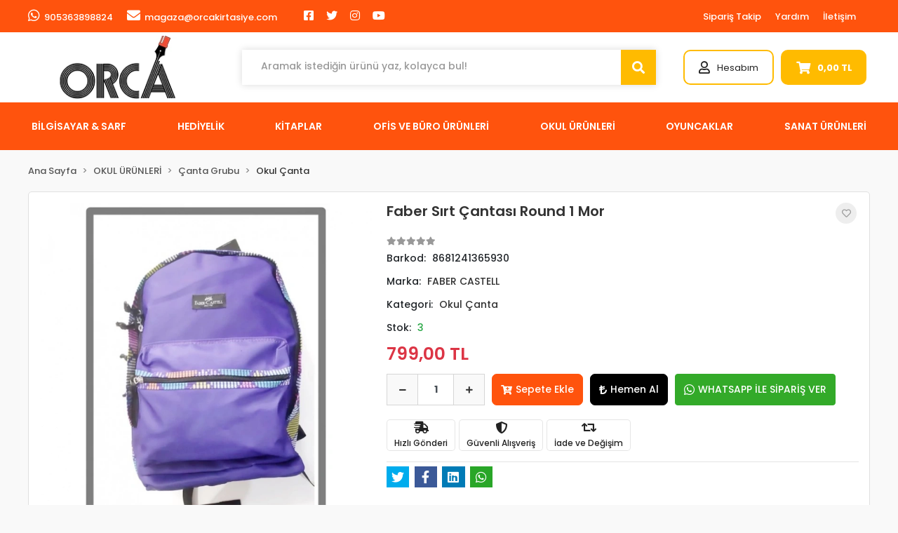

--- FILE ---
content_type: text/html; charset=UTF-8
request_url: https://www.orcakirtasiye.com/faber-castell-sirt-cantasi-round-1-mor
body_size: 24530
content:
<!DOCTYPE html><html lang="tr"><head><meta http-equiv="X-UA-Compatible" content="IE=edge" /><meta http-equiv="Content-Type" content="text/html; charset=utf-8"/><meta name='viewport' content='width=device-width, user-scalable=yes'><link rel="preconnect" href="https://cdn.qukasoft.com/"/><link rel="dns-prefetch" href="https://cdn.qukasoft.com/"/><link rel="icon" href="https://cdn.qukasoft.com/f/234246/cG96WmFta3QrNjQrTm53Z1RvTnE/images/logo/favicon-9.webp" /><link rel="stylesheet" type="text/css" href="https://www.orcakirtasiye.com/template/smart/default/assets/plugins/bootstrap.soft.min.css?v=1661412851" /><link rel="stylesheet" type="text/css" href="https://www.orcakirtasiye.com/template/smart/default/assets/style.min.css?v=1768864864" /><title>Faber Sırt Çantası Round 1 Mor</title><meta name="description" content="" /><link href="https://www.orcakirtasiye.com/faber-castell-sirt-cantasi-round-1-mor" rel="canonical" /><meta property="og:title" content="Faber Sırt Çantası Round 1 Mor" /><meta property="og:site_name" content="orcakirtasiye.com" /><meta property="og:type" content="product" /><meta property="og:url" content="https://www.orcakirtasiye.com/faber-castell-sirt-cantasi-round-1-mor" /><meta property="og:keywords" content="" /><meta property="og:description" content="" /><meta property="og:image" content="https://cdn.qukasoft.com/f/234246/cG96YWFtNG0vcUp3ZUdGckg4OG5icmdQYmNFPQ/p/faber-castell-sirt-cantasi-round-1-mor-38996188.png" /><meta property="og:image:width" content="700" /><meta property="og:image:height" content="700" /><link rel="stylesheet" type="text/css" href="https://www.orcakirtasiye.com/theme/orca_yeni/assets/style.css?v=1649063062" /><script type="application/ld+json">{"@context":"https:\/\/schema.org","@type":"Website","url":"https:\/\/www.orcakirtasiye.com","name":"ORCA KIRTASİYE LTD.ŞTİ","potentialAction":{"@type":"SearchAction","target":"https:\/\/www.orcakirtasiye.com\/arama?k={search_term_string}","query-input":"required name=search_term_string"}}</script><script type="application/ld+json">{"@context":"https:\/\/schema.org","@type":"Store","name":"ORCA KIRTASİYE LTD.ŞTİ","url":"https:\/\/www.orcakirtasiye.com","logo":"https:\/\/cdn.qukasoft.com\/f\/234246\/cG96WmFta3QrNjQrTm53Z1RvTnE\/images\/logo\/logo-6.webp","image":"https:\/\/cdn.qukasoft.com\/f\/234246\/cG96WmFta3QrNjQrTm53Z1RvTnE\/images\/logo\/logo-6.webp","address":""}</script><script type="application/ld+json">{"@context":"https:\/\/schema.org\/","@type":"Product","name":"Faber Sırt Çantası Round 1 Mor","image":["https:\/\/cdn.qukasoft.com\/f\/234246\/cG96WmFtNG0vcUp3ZUdGckg4OG5icmdQYmNFPQ\/p\/faber-castell-sirt-cantasi-round-1-mor-38996188.webp"],"description":"","productId":"166822","mpn":"8681241365930","gtin":"8681241365930","sku":"8681241365930","brand":{"@type":"Brand","name":"FABER CASTELL"},"offers":{"@type":"Offer","priceCurrency":"try","price":"799.00","itemCondition":"https:\/\/schema.org\/NewCondition","availability":"https:\/\/schema.org\/InStock","priceValidUntil":"","seller":{"@type":"Organization","name":"ORCA KIRTASİYE LTD.ŞTİ"},"url":"https:\/\/www.orcakirtasiye.com\/faber-castell-sirt-cantasi-round-1-mor"}}</script><meta name="google-site-verification" content="JCAFRsMrHLNJqTrg5t6ripEV_KjMt8DH3hdEvoe_tcg" /></head><body class="product-body "><section class="pattern-group pattern-group-t-0 pattern-group-p-product "><div class="no-container"><div class="pattern-group-body"><div class="p-g-b-c-wrapper"><div class="p-g-b-c-inner"><div class="p-g-mod p-g-mod-t-28 p-g-mod-header  p-g-mod-trans   "><div class="p-g-mod-body  p-g-mod-body-p-0  "><header class="desktop"><section class="h-contact"><div class="container"><div class="row"><div class="col-md-6"><div class="info float-left"><a href="https://api.whatsapp.com/send?phone=905363898824&text=Ürünleriniz hakkında detaylı bilgi almak istiyorum" class="item pl-0"><i class="fab fa-whatsapp"></i><span>
                                    905363898824
                                </span></a><a href="/cdn-cgi/l/email-protection#cba6aaacaab1aa8ba4b9a8aaa0a2b9bfaab8a2b2aee5a8a4a6" class="item"><i class="fa fa-envelope"></i><span>
                                    <span class="__cf_email__" data-cfemail="87eae6e0e6fde6c7e8f5e4e6eceef5f3e6f4eefee2a9e4e8ea">[email&#160;protected]</span>
                                </span></a></div><div class="social-media float-left"><a href="https://tr-tr.facebook.com/orcakirtasiye/" class="fb" target="_blank"><i class="fab fa-facebook-square"></i></a><a href="" class="tw" target="_blank"><i class="fab fa-twitter"></i></a><a href="https://www.instagram.com/orcakirtasiye/?hl=tr" class="ins" target="_blank"><i class="fab fa-instagram"></i></a><a href="" class="yt" target="_blank"><i class="fab fa-youtube"></i></a></div></div><div class="col-md-6"><div class="info float-right"><a href="https://www.orcakirtasiye.com/siparis-takip-sid0" class="item">Sipariş Takip</a><a href="https://www.orcakirtasiye.com/yardim" class="item">Yardım</a><a href="https://www.orcakirtasiye.com/iletisim-sID4" class="item">İletişim</a></div><div class="clearfix"></div></div></div></div></section><section class="h-center"><div class="container"><div class="row"><div class="col-md-3"><div class="logo header-area"><a href="https://www.orcakirtasiye.com" ><img src="https://cdn.qukasoft.com/f/234246/cG96WmFta3QrNjQrTm53Z1RvTnE/images/logo/logo-6.webp" alt="" /></a></div></div><div class="col-lg-5 col-xl-6"><div class="header-area"><div class="search"><form action="https://www.orcakirtasiye.com/arama" method="get" data-smart-product-search-image><div class="input-box"><input type="text" name="k" class="form-control" placeholder="Aramak istediğin ürünü yaz, kolayca bul!" /></div><button type="submit" class="btn btn-orange btn-send"><i class="fas fa-search"></i></button></form></div></div></div><div class="col-lg-4 col-xl-3"><div class="header-area last"><div class="console-menu"><ul class="navbar-nav"><li class="nav-item dropdown"><a class="nav-link dropdown-toggle" href="javascript:;" id="console-menu-2" role="button"><i class="far fa-user"></i><span>
                                                Hesabım
                                            </span></a><div class="dropdown-menu" aria-labelledby="console-menu-2"><ul class="auth-links"><div class="top-header"><li><a href="https://www.orcakirtasiye.com/uye-giris">Giriş Yap</a></li><li><a href="https://www.orcakirtasiye.com/uye-ol"> Üye Ol</a></li></div></ul></div></li><li class="nav-item dropdown header-cart-hover"><a class="nav-link dropdown-toggle" href="https://www.orcakirtasiye.com/sepet" id="console-menu-3" role="button"><i class="fas fa-shopping-cart"></i><strong data-cart-total>
                                                     0,00 TL
                                                 </strong></a><div class="dropdown-menu" aria-labelledby="console-menu-3"><div class="top-header"><span class="title">
                                                    Sepetim <span class="count2" data-cart-quantity>0 </span><span class="count2-description">Ürün</span></span></div><div class="products" data-cart-products></div><div class="summary" data-cart-summary></div></div></li></ul></div></div></div></div></div></section><section class="menu"><div class="container"><div class="mega-menu"><ul class="navbar-nav mr-auto"><li class="nav-item dropdown"><a class="nav-link dropdown-toggle" href="https://www.orcakirtasiye.com/bilgisayar-sarf-c-1" id="mega-menu-1" role="button">
                                    BİLGİSAYAR &amp; SARF
                                </a><div class="dropdown-menu" aria-labelledby="mega-menu-1"><div class="mega-menu-container"><div class="row"><div class="col-md-12"><div class="row"><div class="col"><div class="sub-cat"><a class="sub-title" href="https://www.orcakirtasiye.com/bilgisayar-sarf/bilgisayar-diger-c-2">
                                                                                    Bilgisayar Diğer
                                                                                </a><ul></ul></div><div class="sub-cat"><a class="sub-title" href="https://www.orcakirtasiye.com/bilgisayar-sarf/mouse-ped-c-6">
                                                                                    Mouse Ped
                                                                                </a><ul></ul></div><div class="sub-cat"><a class="sub-title" href="https://www.orcakirtasiye.com/bilgisayar-sarf/pil-c-10">
                                                                                    Pil
                                                                                </a><ul></ul></div></div><div class="col"><div class="sub-cat"><a class="sub-title" href="https://www.orcakirtasiye.com/bilgisayar-sarf/cd-dvd-disket-c-3">
                                                                                    Cd - Dvd - Disket
                                                                                </a><ul></ul></div><div class="sub-cat"><a class="sub-title" href="https://www.orcakirtasiye.com/bilgisayar-sarf/notebook-cantasi-c-7">
                                                                                    Notebook Çantası
                                                                                </a><ul></ul></div><div class="sub-cat"><a class="sub-title" href="https://www.orcakirtasiye.com/bilgisayar-sarf/lazerpoint-c-11">
                                                                                    Lazerpoint
                                                                                </a><ul></ul></div></div><div class="col"><div class="sub-cat"><a class="sub-title" href="https://www.orcakirtasiye.com/bilgisayar-sarf/klavye-mouse-c-4">
                                                                                    Klavye - Mouse
                                                                                </a><ul></ul></div><div class="sub-cat"><a class="sub-title" href="https://www.orcakirtasiye.com/bilgisayar-sarf/telsiz-telefonlar-c-8">
                                                                                    Telsiz Telefonlar
                                                                                </a><ul></ul></div><div class="sub-cat"><a class="sub-title" href="https://www.orcakirtasiye.com/bilgisayar-sarf/yazici-murekkepleri-c-12">
                                                                                    Yazıcı mürekkepleri
                                                                                </a><ul><li><a href="https://www.orcakirtasiye.com/bilgisayar-sarf/yazici-murekkepleri/toner-c-13">
                                                                                                    Toner
                                                                                                </a></li><li><a href="https://www.orcakirtasiye.com/bilgisayar-sarf/yazici-murekkepleri/kartus-c-14">
                                                                                                    Kartuş
                                                                                                </a></li><li><a href="https://www.orcakirtasiye.com/bilgisayar-sarf/yazici-murekkepleri/serit-c-15">
                                                                                                    Şerit
                                                                                                </a></li><li><a href="https://www.orcakirtasiye.com/sise">
                                                                                                    Şişe
                                                                                                </a></li></ul></div></div><div class="col"><div class="sub-cat"><a class="sub-title" href="https://www.orcakirtasiye.com/bilgisayar-sarf/kulaklik-speaker-c-5">
                                                                                    Kulaklık - Speaker
                                                                                </a><ul></ul></div><div class="sub-cat"><a class="sub-title" href="https://www.orcakirtasiye.com/bilgisayar-sarf/usb-bellek-hafiza-karti-c-9">
                                                                                    Usb Bellek - Hafıza Kartı
                                                                                </a><ul></ul></div><div class="sub-cat"><a class="sub-title" href="https://www.orcakirtasiye.com/fan-751">
                                                                                    FAN
                                                                                </a><ul></ul></div></div></div></div></div></div></div></li><li class="nav-item dropdown"><a class="nav-link dropdown-toggle" href="https://www.orcakirtasiye.com/hediyelik-c-16" id="mega-menu-16" role="button">
                                    HEDİYELİK
                                </a><div class="dropdown-menu" aria-labelledby="mega-menu-16"><div class="mega-menu-container"><div class="row"><div class="col-md-12"><div class="row"><div class="col"><div class="sub-cat"><a class="sub-title" href="https://www.orcakirtasiye.com/hediyelik/parti-malzemesi-c-17">
                                                                                    Parti Malzemesi
                                                                                </a><ul></ul></div></div><div class="col"><div class="sub-cat"><a class="sub-title" href="https://www.orcakirtasiye.com/hediyelik/hediyelik-kirtasiye-c-18">
                                                                                    Hediyelik Kırtasiye
                                                                                </a><ul><li><a href="https://www.orcakirtasiye.com/hediyelik/hediyelik-kirtasiye/top-model-c-19">
                                                                                                    Top Model
                                                                                                </a></li><li><a href="https://www.orcakirtasiye.com/hediyelik/hediyelik-kirtasiye/deffter-c-20">
                                                                                                    Deffter
                                                                                                </a></li><li><a href="https://www.orcakirtasiye.com/hediyelik/hediyelik-kirtasiye/taros-kalemler-c-21">
                                                                                                    Taros Kalemler
                                                                                                </a></li><li><a href="https://www.orcakirtasiye.com/hediyelik/hediyelik-kirtasiye/funny-mat-c-243">
                                                                                                    Funny Mat
                                                                                                </a></li><li><a href="https://www.orcakirtasiye.com/dbg">
                                                                                                    DBG
                                                                                                </a></li></ul></div></div><div class="col"><div class="sub-cat"><a class="sub-title" href="https://www.orcakirtasiye.com/hediyelik/hediyelik-esya-c-22">
                                                                                    Hediyelik Eşya
                                                                                </a><ul><li><a href="https://www.orcakirtasiye.com/hediyelik/hediyelik-esya/kupalar-c-23">
                                                                                                    Kupalar
                                                                                                </a></li><li><a href="https://www.orcakirtasiye.com/hediyelik/hediyelik-esya/lezzet-kalyonuu-c-24">
                                                                                                    ÇİKOLATA GRUBU
                                                                                                </a></li><li><a href="https://www.orcakirtasiye.com/hediyelik/hediyelik-esya/ozel-kutu-ve-cantalar-c-25">
                                                                                                    Özel kutu ve Çantalar
                                                                                                </a></li><li><a href="https://www.orcakirtasiye.com/hediyelik/hediyelik-esya/yilbasi-c-26">
                                                                                                    Yılbaşı
                                                                                                </a></li><li><a href="https://www.orcakirtasiye.com/hediyelik/hediyelik-esya/hediyelikler-c-27">
                                                                                                    Hediyelikler
                                                                                                </a></li><li><a href="https://www.orcakirtasiye.com/victorinox-4602">
                                                                                                    Victorinox
                                                                                                </a></li><li><a href="https://www.orcakirtasiye.com/saat">
                                                                                                    SAAT
                                                                                                </a></li><li><a href="https://www.orcakirtasiye.com/kar-kuresi">
                                                                                                    Kar Küresi
                                                                                                </a></li><li><a href="https://www.orcakirtasiye.com/ramazan">
                                                                                                    RAMAZAN
                                                                                                </a></li><li><a href="https://www.orcakirtasiye.com/victorinox-1163">
                                                                                                    VİCTORİNOX
                                                                                                </a></li></ul></div></div></div></div></div></div></div></li><li class="nav-item dropdown"><a class="nav-link dropdown-toggle" href="https://www.orcakirtasiye.com/kitaplar-c-28" id="mega-menu-28" role="button">
                                    KİTAPLAR
                                </a><div class="dropdown-menu" aria-labelledby="mega-menu-28"><div class="mega-menu-container"><div class="row"><div class="col-md-12"><div class="row"><div class="col"><div class="sub-cat"><a class="sub-title" href="https://www.orcakirtasiye.com/kitaplar/boyama-kitaplari-c-29">
                                                                                    Boyama Kitapları
                                                                                </a><ul></ul></div><div class="sub-cat"><a class="sub-title" href="https://www.orcakirtasiye.com/kitaplar/test-kitaplari-c-33">
                                                                                    TEST KİTAPLARI
                                                                                </a><ul></ul></div><div class="sub-cat"><a class="sub-title" href="https://www.orcakirtasiye.com/gelisim-kitaplari">
                                                                                    GELİŞİM KİTAPLARI
                                                                                </a><ul></ul></div></div><div class="col"><div class="sub-cat"><a class="sub-title" href="https://www.orcakirtasiye.com/kitaplar/kitap-ayraci-c-30">
                                                                                    Kitap ayracı
                                                                                </a><ul></ul></div><div class="sub-cat"><a class="sub-title" href="https://www.orcakirtasiye.com/kitaplar/cocuk-kitaplari-c-34">
                                                                                    Çocuk Kitapları
                                                                                </a><ul></ul></div><div class="sub-cat"><a class="sub-title" href="https://www.orcakirtasiye.com/bulmaca">
                                                                                    BULMACA
                                                                                </a><ul></ul></div></div><div class="col"><div class="sub-cat"><a class="sub-title" href="https://www.orcakirtasiye.com/kitaplar/sozluk-ve-imla-klavuzlari-ve-atlas-c-31">
                                                                                    Sözlük ve İmla Klavuzları ve atlas
                                                                                </a><ul></ul></div><div class="sub-cat"><a class="sub-title" href="https://www.orcakirtasiye.com/kitaplar/egitim-setleri-c-241">
                                                                                    EĞİTİM SETLERİ
                                                                                </a><ul></ul></div></div><div class="col"><div class="sub-cat"><a class="sub-title" href="https://www.orcakirtasiye.com/kitaplar/roman-c-32">
                                                                                    ROMAN
                                                                                </a><ul></ul></div><div class="sub-cat"><a class="sub-title" href="https://www.orcakirtasiye.com/yabanci-dil-kitaplar">
                                                                                    YABANCI DİL KİTAPLAR
                                                                                </a><ul></ul></div></div></div></div></div></div></div></li><li class="nav-item dropdown"><a class="nav-link dropdown-toggle" href="https://www.orcakirtasiye.com/ofis-ve-buro-urunleri-c-35" id="mega-menu-35" role="button">
                                    OFİS VE BÜRO ÜRÜNLERİ
                                </a><div class="dropdown-menu" aria-labelledby="mega-menu-35"><div class="mega-menu-container"><div class="row"><div class="col-md-12"><div class="row"><div class="col"><div class="sub-cat"><a class="sub-title" href="https://www.orcakirtasiye.com/ofis-ve-buro-urunleri/ajanda-ve-organizerler-c-36">
                                                                                    Ajanda Takvim ve Organizerler
                                                                                </a><ul></ul></div><div class="sub-cat"><a class="sub-title" href="https://www.orcakirtasiye.com/ofis-ve-buro-urunleri/kalemlik-masa-seti-c-61">
                                                                                    Kalemlik - Masa Seti
                                                                                </a><ul></ul></div><div class="sub-cat"><a class="sub-title" href="https://www.orcakirtasiye.com/ofis-ve-buro-urunleri/etiket-ve-makinaleri-c-66">
                                                                                    Etiket ve makinalerı
                                                                                </a><ul></ul></div><div class="sub-cat"><a class="sub-title" href="https://www.orcakirtasiye.com/ofis-ve-buro-urunleri/a4-kagit-ve-kagit-grublari-c-70">
                                                                                    A4 kağıt ve Kağıt grubları
                                                                                </a><ul><li><a href="https://www.orcakirtasiye.com/ofis-ve-buro-urunleri/a4-kagit-ve-kagit-grublari/fax-ve-karbon-kagidi-c-71">
                                                                                                    Fax ve Karbon Kağıdı
                                                                                                </a></li><li><a href="https://www.orcakirtasiye.com/ofis-ve-buro-urunleri/a4-kagit-ve-kagit-grublari/a4-fotokopi-kagidi-c-72">
                                                                                                    A4 Fotokopi kağıdı
                                                                                                </a></li><li><a href="https://www.orcakirtasiye.com/ofis-ve-buro-urunleri/a4-kagit-ve-kagit-grublari/yazar-kasa-rulo-ve-rulo-tabaka-kagit-c-73">
                                                                                                    Yazar kasa Rulo ve Rulo Tabaka kağıt
                                                                                                </a></li><li><a href="https://www.orcakirtasiye.com/ofis-ve-buro-urunleri/a4-kagit-ve-kagit-grublari/bilgisayar-kagidi-surekli-form-c-74">
                                                                                                    Bilgisayar kağıdı sürekli form
                                                                                                </a></li><li><a href="https://www.orcakirtasiye.com/renkli-a4">
                                                                                                    Renkli A4
                                                                                                </a></li></ul></div></div><div class="col"><div class="sub-cat"><a class="sub-title" href="https://www.orcakirtasiye.com/ofis-ve-buro-urunleri/ciltleme-ve-pp-urunleri-c-37">
                                                                                    Ciltleme ve PP Ürünleri
                                                                                </a><ul></ul></div><div class="sub-cat"><a class="sub-title" href="https://www.orcakirtasiye.com/ofis-ve-buro-urunleri/sumen-takimlari-c-62">
                                                                                    Sümen Takımları
                                                                                </a><ul></ul></div><div class="sub-cat"><a class="sub-title" href="https://www.orcakirtasiye.com/ofis-ve-buro-urunleri/cuzdanlar-ve-kartvizitlikler-c-67">
                                                                                    Cüzdanlar ve Kartvizitlikler
                                                                                </a><ul></ul></div><div class="sub-cat"><a class="sub-title" href="https://www.orcakirtasiye.com/ofis-ve-buro-urunleri/masa-ustu-ofis-malzemeleri-c-75">
                                                                                    Masa Üstü Ofis malzemeleri
                                                                                </a><ul><li><a href="https://www.orcakirtasiye.com/ofis-ve-buro-urunleri/masa-ustu-ofis-malzemeleri/zimba-makinalari-ve-teli-c-76">
                                                                                                    Zımba Makinaları ve teli
                                                                                                </a></li><li><a href="https://www.orcakirtasiye.com/ofis-ve-buro-urunleri/masa-ustu-ofis-malzemeleri/bant-ve-makinalari-c-77">
                                                                                                    Bant ve Makinaları
                                                                                                </a></li><li><a href="https://www.orcakirtasiye.com/ofis-ve-buro-urunleri/masa-ustu-ofis-malzemeleri/evrak-raflari-c-78">
                                                                                                    Evrak Rafları
                                                                                                </a></li><li><a href="https://www.orcakirtasiye.com/ofis-ve-buro-urunleri/masa-ustu-ofis-malzemeleri/postit-kagit-tutucu-ve-notluklar-c-79">
                                                                                                    Postit,Kağıt tutucu ve Notluklar
                                                                                                </a></li><li><a href="https://www.orcakirtasiye.com/ofis-ve-buro-urunleri/masa-ustu-ofis-malzemeleri/para-kasalari-c-80">
                                                                                                    Para kasaları
                                                                                                </a></li><li><a href="https://www.orcakirtasiye.com/ofis-ve-buro-urunleri/masa-ustu-ofis-malzemeleri/hesap-makinalari-c-81">
                                                                                                    Hesap Makinaları
                                                                                                </a></li><li><a href="https://www.orcakirtasiye.com/ofis-ve-buro-urunleri/masa-ustu-ofis-malzemeleri/ambalaj-lastigi-c-82">
                                                                                                    Ambalaj Lastiği
                                                                                                </a></li><li><a href="https://www.orcakirtasiye.com/ofis-ve-buro-urunleri/masa-ustu-ofis-malzemeleri/delgec-perfarator-c-83">
                                                                                                    Delgeç ,Perfaratör
                                                                                                </a></li><li><a href="https://www.orcakirtasiye.com/ofis-ve-buro-urunleri/masa-ustu-ofis-malzemeleri/sivi-ve-serit-daksil-c-84">
                                                                                                    Sıvı ve Şerit daksil
                                                                                                </a></li><li><a href="https://www.orcakirtasiye.com/ofis-ve-buro-urunleri/masa-ustu-ofis-malzemeleri/kase-ve-numartor-c-85">
                                                                                                    Kaşe ve Numartör
                                                                                                </a></li><li><a href="https://www.orcakirtasiye.com/ofis-ve-buro-urunleri/masa-ustu-ofis-malzemeleri/makas-ve-maket-bicaklari-c-86">
                                                                                                    Makas ve Maket bıçakları
                                                                                                </a></li><li><a href="https://www.orcakirtasiye.com/ofis-ve-buro-urunleri/masa-ustu-ofis-malzemeleri/atac-raptiye-toplu-igne-c-87">
                                                                                                    Ataç,raptiye,Toplu iğne
                                                                                                </a></li><li><a href="https://www.orcakirtasiye.com/masa-lambasi">
                                                                                                    Masa Lambası
                                                                                                </a></li></ul></div></div><div class="col"><div class="sub-cat"><a class="sub-title" href="https://www.orcakirtasiye.com/ofis-ve-buro-urunleri/dosyalama-grubu-c-38">
                                                                                    Dosyalama Grubu
                                                                                </a><ul><li><a href="https://www.orcakirtasiye.com/ofis-ve-buro-urunleri/dosyalama-grubu/klasorler-c-39">
                                                                                                    Klasörler
                                                                                                </a></li><li><a href="https://www.orcakirtasiye.com/ofis-ve-buro-urunleri/dosyalama-grubu/telli-dosyalar-c-40">
                                                                                                    Telli dosyalar
                                                                                                </a></li><li><a href="https://www.orcakirtasiye.com/ofis-ve-buro-urunleri/dosyalama-grubu/poset-dosyalar-c-41">
                                                                                                    Poşet dosyalar
                                                                                                </a></li><li><a href="https://www.orcakirtasiye.com/ofis-ve-buro-urunleri/dosyalama-grubu/koruklu-dosyalar-c-42">
                                                                                                    Körüklü dosyalar
                                                                                                </a></li><li><a href="https://www.orcakirtasiye.com/ofis-ve-buro-urunleri/dosyalama-grubu/sunum-dosyalari-c-43">
                                                                                                    Sunum dosyaları
                                                                                                </a></li><li><a href="https://www.orcakirtasiye.com/ofis-ve-buro-urunleri/dosyalama-grubu/citcitli-dosyalar-c-44">
                                                                                                    Çıtçıtlı dosyalar
                                                                                                </a></li><li><a href="https://www.orcakirtasiye.com/ofis-ve-buro-urunleri/dosyalama-grubu/halkali-klasorler-c-45">
                                                                                                    Halkalı klasörler
                                                                                                </a></li><li><a href="https://www.orcakirtasiye.com/ofis-ve-buro-urunleri/dosyalama-grubu/sekreterlik-c-46">
                                                                                                    Sekreterlik
                                                                                                </a></li><li><a href="https://www.orcakirtasiye.com/ofis-ve-buro-urunleri/dosyalama-grubu/afis-muhafaza-kabi-c-47">
                                                                                                    Afiş Muhafaza Kabı
                                                                                                </a></li><li><a href="https://www.orcakirtasiye.com/ofis-ve-buro-urunleri/dosyalama-grubu/magazinlik-c-48">
                                                                                                    Magazinlik
                                                                                                </a></li><li><a href="https://www.orcakirtasiye.com/ofis-ve-buro-urunleri/dosyalama-grubu/seperatorler-c-49">
                                                                                                    Seperatörler
                                                                                                </a></li><li><a href="https://www.orcakirtasiye.com/rondo-cerceve">
                                                                                                    rondo çerçeve
                                                                                                </a></li></ul></div><div class="sub-cat"><a class="sub-title" href="https://www.orcakirtasiye.com/ofis-ve-buro-urunleri/yazi-tahtalari-ve-panolar-c-63">
                                                                                    Yazı Tahtaları
                                                                                </a><ul></ul></div><div class="sub-cat"><a class="sub-title" href="https://www.orcakirtasiye.com/ofis-ve-buro-urunleri/tahta-silgisi-c-68">
                                                                                    Tahta Silgisi
                                                                                </a><ul></ul></div><div class="sub-cat"><a class="sub-title" href="https://www.orcakirtasiye.com/ofis-ve-buro-urunleri/zarf-grubu-c-238">
                                                                                    Zarf Grubu
                                                                                </a><ul></ul></div></div><div class="col"><div class="sub-cat"><a class="sub-title" href="https://www.orcakirtasiye.com/ofis-ve-buro-urunleri/kalem-ve-yazi-gerecleri-c-50">
                                                                                    Kalem ve Yazı Gereçleri
                                                                                </a><ul><li><a href="https://www.orcakirtasiye.com/ofis-ve-buro-urunleri/kalem-ve-yazi-gerecleri/asetat-kalemler-c-51">
                                                                                                    Asetat kalemler
                                                                                                </a></li><li><a href="https://www.orcakirtasiye.com/ofis-ve-buro-urunleri/kalem-ve-yazi-gerecleri/tukenmez-kalemler-c-52">
                                                                                                    Tükenmez kalemler
                                                                                                </a></li><li><a href="https://www.orcakirtasiye.com/ofis-ve-buro-urunleri/kalem-ve-yazi-gerecleri/dolma-kalemler-c-53">
                                                                                                    Dolma kalemler
                                                                                                </a></li><li><a href="https://www.orcakirtasiye.com/ofis-ve-buro-urunleri/kalem-ve-yazi-gerecleri/roller-kalemler-c-54">
                                                                                                    Roller kalemler
                                                                                                </a></li><li><a href="https://www.orcakirtasiye.com/ofis-ve-buro-urunleri/kalem-ve-yazi-gerecleri/permanent-kalemler-c-55">
                                                                                                    Permanent kalemler
                                                                                                </a></li><li><a href="https://www.orcakirtasiye.com/ofis-ve-buro-urunleri/kalem-ve-yazi-gerecleri/prestij-kalem-setleri-c-56">
                                                                                                    Prestij Kalem setleri
                                                                                                </a></li><li><a href="https://www.orcakirtasiye.com/ofis-ve-buro-urunleri/kalem-ve-yazi-gerecleri/murekkepler-c-57">
                                                                                                    Mürekkepler
                                                                                                </a></li><li><a href="https://www.orcakirtasiye.com/ofis-ve-buro-urunleri/kalem-ve-yazi-gerecleri/jel-kalem-c-58">
                                                                                                    Jel Kalem
                                                                                                </a></li><li><a href="https://www.orcakirtasiye.com/ofis-ve-buro-urunleri/kalem-ve-yazi-gerecleri/yedek-c-59">
                                                                                                    Yedek
                                                                                                </a></li><li><a href="https://www.orcakirtasiye.com/ofis-ve-buro-urunleri/kalem-ve-yazi-gerecleri/murekkep-c-60">
                                                                                                    MÜREKKEP
                                                                                                </a></li></ul></div><div class="sub-cat"><a class="sub-title" href="https://www.orcakirtasiye.com/ofis-ve-buro-urunleri/matbuu-ve-ticari-defterler-c-65">
                                                                                    Matbuu ve Ticari Defterler
                                                                                </a><ul></ul></div><div class="sub-cat"><a class="sub-title" href="https://www.orcakirtasiye.com/ofis-ve-buro-urunleri/slikon-tabancasi-c-69">
                                                                                    Slikon Tabancası
                                                                                </a><ul></ul></div></div></div></div></div></div></div></li><li class="nav-item dropdown"><a class="nav-link dropdown-toggle" href="https://www.orcakirtasiye.com/okul-urunleri-c-88" id="mega-menu-88" role="button">
                                    OKUL ÜRÜNLERİ
                                </a><div class="dropdown-menu" aria-labelledby="mega-menu-88"><div class="mega-menu-container"><div class="row"><div class="col-md-12"><div class="row"><div class="col"><div class="sub-cat"><a class="sub-title" href="https://www.orcakirtasiye.com/okul-urunleri/bayraklar-ve-posterler-c-89">
                                                                                    Bayrak,Harita , Küre
                                                                                </a><ul><li><a href="https://www.orcakirtasiye.com/okul-urunleri/bayraklar-ve-posterler/ataturk-portresi-c-90">
                                                                                                    ATATÜRK PORTRESİ
                                                                                                </a></li><li><a href="https://www.orcakirtasiye.com/okul-urunleri/bayraklar-ve-posterler/turk-bayragi-c-91">
                                                                                                    TÜRK BAYRAĞI
                                                                                                </a></li><li><a href="https://www.orcakirtasiye.com/okul-urunleri/bayraklar-ve-posterler/ab-bayragi-c-92">
                                                                                                    AB Bayrağı
                                                                                                </a></li><li><a href="https://www.orcakirtasiye.com/okul-urunleri/bayraklar-ve-posterler/saglik-bakanligi-c-93">
                                                                                                    Sağlık Bakanlığı
                                                                                                </a></li></ul></div><div class="sub-cat"><a class="sub-title" href="https://www.orcakirtasiye.com/okul-urunleri/defter-grubu-c-119">
                                                                                    Defter Grubu
                                                                                </a><ul><li><a href="https://www.orcakirtasiye.com/okul-urunleri/defter-grubu/bloknot-c-120">
                                                                                                    BLOKNOT
                                                                                                </a></li><li><a href="https://www.orcakirtasiye.com/okul-urunleri/defter-grubu/diger-defterler-c-121">
                                                                                                    Diğer Defterler
                                                                                                </a></li><li><a href="https://www.orcakirtasiye.com/okul-urunleri/defter-grubu/okul-defterleri-c-122">
                                                                                                    Okul defterleri
                                                                                                </a></li><li><a href="https://www.orcakirtasiye.com/okul-urunleri/defter-grubu/gunluk-defterler-c-123">
                                                                                                    Günlük defterler
                                                                                                </a></li><li><a href="https://www.orcakirtasiye.com/okul-urunleri/defter-grubu/resim-defteri-c-124">
                                                                                                    resim defteri
                                                                                                </a></li><li><a href="https://www.orcakirtasiye.com/okul-urunleri/defter-grubu/butik-defter-c-125">
                                                                                                    Butik Defter
                                                                                                </a></li></ul></div><div class="sub-cat"><a class="sub-title" href="https://www.orcakirtasiye.com/okul-urunleri/kureler-c-132">
                                                                                    Küreler
                                                                                </a><ul></ul></div><div class="sub-cat"><a class="sub-title" href="https://www.orcakirtasiye.com/okul-urunleri/silgi-grubu-c-139">
                                                                                    Silgi Grubu
                                                                                </a><ul></ul></div><div class="sub-cat"><a class="sub-title" href="https://www.orcakirtasiye.com/okul-urunleri/matara-c-143">
                                                                                    Matara
                                                                                </a><ul></ul></div><div class="sub-cat"><a class="sub-title" href="https://www.orcakirtasiye.com/okul-urunleri/hazir-kapliklar-c-159">
                                                                                    Hazır Kaplıklar
                                                                                </a><ul><li><a href="https://www.orcakirtasiye.com/okul-urunleri/hazir-kapliklar/defter-kapliklari-c-160">
                                                                                                    Defter Kaplıkları
                                                                                                </a></li><li><a href="https://www.orcakirtasiye.com/okul-urunleri/hazir-kapliklar/kitap-kapliklari-c-161">
                                                                                                    Kitap Kaplıkları
                                                                                                </a></li></ul></div><div class="sub-cat"><a class="sub-title" href="https://www.orcakirtasiye.com/okul-urunleri/deneme-c-165">
                                                                                    DENEME
                                                                                </a><ul></ul></div><div class="sub-cat"><a class="sub-title" href="https://www.orcakirtasiye.com/okul-urunleri/okul-makaslari-c-169">
                                                                                    Okul makasları
                                                                                </a><ul></ul></div><div class="sub-cat"><a class="sub-title" href="https://www.orcakirtasiye.com/beslenme-ortusu">
                                                                                    BESLENME ÖRTÜSÜ
                                                                                </a><ul></ul></div></div><div class="col"><div class="sub-cat"><a class="sub-title" href="https://www.orcakirtasiye.com/okul-urunleri/boyama-urunleri-c-94">
                                                                                    Boyama Ürünleri
                                                                                </a><ul><li><a href="https://www.orcakirtasiye.com/okul-urunleri/boyama-urunleri/pastel-boyalar-c-95">
                                                                                                    Pastel boyalar
                                                                                                </a></li><li><a href="https://www.orcakirtasiye.com/okul-urunleri/boyama-urunleri/suluboyalar-c-96">
                                                                                                    Suluboyalar
                                                                                                </a></li><li><a href="https://www.orcakirtasiye.com/okul-urunleri/boyama-urunleri/keceli-kalemler-c-97">
                                                                                                    Keçeli kalemler
                                                                                                </a></li><li><a href="https://www.orcakirtasiye.com/okul-urunleri/boyama-urunleri/kuruboyalar-c-98">
                                                                                                    Kuruboyalar
                                                                                                </a></li><li><a href="https://www.orcakirtasiye.com/okul-urunleri/boyama-urunleri/parmak-boyalari-c-99">
                                                                                                    Parmak boyaları
                                                                                                </a></li><li><a href="https://www.orcakirtasiye.com/okul-urunleri/boyama-urunleri/guaj-boya-c-100">
                                                                                                    Guaj boya
                                                                                                </a></li><li><a href="https://www.orcakirtasiye.com/okul-urunleri/boyama-urunleri/akrilik-boyalar-c-101">
                                                                                                    Akrilik boyalar
                                                                                                </a></li><li><a href="https://www.orcakirtasiye.com/okul-urunleri/boyama-urunleri/yuz-boyalari-c-102">
                                                                                                    Yüz boyaları
                                                                                                </a></li><li><a href="https://www.orcakirtasiye.com/okul-urunleri/boyama-urunleri/mum-boyalar-c-103">
                                                                                                    Mum boyalar
                                                                                                </a></li><li><a href="https://www.orcakirtasiye.com/okul-urunleri/boyama-urunleri/cam-boyasi-c-104">
                                                                                                    Cam boyası
                                                                                                </a></li><li><a href="https://www.orcakirtasiye.com/okul-urunleri/boyama-urunleri/ebru-boyasi-c-105">
                                                                                                    Ebru boyası
                                                                                                </a></li><li><a href="https://www.orcakirtasiye.com/okul-urunleri/boyama-urunleri/boya-onlugu-c-106">
                                                                                                    Boya Önlüğü
                                                                                                </a></li><li><a href="https://www.orcakirtasiye.com/okul-urunleri/boyama-urunleri/yagli-boya-c-107">
                                                                                                    Yağlı BOYA
                                                                                                </a></li><li><a href="https://www.orcakirtasiye.com/boya-setleri">
                                                                                                    Boya setleri
                                                                                                </a></li></ul></div><div class="sub-cat"><a class="sub-title" href="https://www.orcakirtasiye.com/okul-urunleri/kagit-urunleri-c-126">
                                                                                    Kağıt Ürünleri
                                                                                </a><ul><li><a href="https://www.orcakirtasiye.com/okul-urunleri/kagit-urunleri/fon-kartonlari-c-127">
                                                                                                    Fon Kartonları
                                                                                                </a></li><li><a href="https://www.orcakirtasiye.com/okul-urunleri/kagit-urunleri/eva-kece-sonil-ponpon-c-128">
                                                                                                    Eva,keçe,şonil;ponpon
                                                                                                </a></li><li><a href="https://www.orcakirtasiye.com/okul-urunleri/kagit-urunleri/krapon-kagidi-ve-mukavva-c-129">
                                                                                                    Krapon kağıdı ve mukavva
                                                                                                </a></li><li><a href="https://www.orcakirtasiye.com/ambalaj-kagidi">
                                                                                                    Ambalaj kağıdı
                                                                                                </a></li></ul></div><div class="sub-cat"><a class="sub-title" href="https://www.orcakirtasiye.com/okul-urunleri/muzik-aletleri-c-133">
                                                                                    Müzik Aletleri
                                                                                </a><ul></ul></div><div class="sub-cat"><a class="sub-title" href="https://www.orcakirtasiye.com/okul-urunleri/yapistiricilar-c-140">
                                                                                    Yapıştırıcılar
                                                                                </a><ul></ul></div><div class="sub-cat"><a class="sub-title" href="https://www.orcakirtasiye.com/okul-urunleri/boncuk-setler-pul-sim-oynar-goz-c-144">
                                                                                    Boncuk setler,Pul,Sim,Oynar Göz
                                                                                </a><ul></ul></div><div class="sub-cat"><a class="sub-title" href="https://www.orcakirtasiye.com/okul-urunleri/masa-sandalye-setleri-c-162">
                                                                                    Masa,Sandalye Setleri
                                                                                </a><ul></ul></div><div class="sub-cat"><a class="sub-title" href="https://www.orcakirtasiye.com/okul-urunleri/cop-c-166">
                                                                                    ÇÖP
                                                                                </a><ul></ul></div><div class="sub-cat"><a class="sub-title" href="https://www.orcakirtasiye.com/okul-urunleri/deney-setleri-c-170">
                                                                                    Deney Setleri
                                                                                </a><ul></ul></div><div class="sub-cat"><a class="sub-title" href="https://www.orcakirtasiye.com/beslenme-kutusu">
                                                                                    Beslenme Kutusu
                                                                                </a><ul></ul></div></div><div class="col"><div class="sub-cat"><a class="sub-title" href="https://www.orcakirtasiye.com/okul-urunleri/buyutecler-ve-miknatis-c-108">
                                                                                    Büyüteçler ve Şekilgeç
                                                                                </a><ul></ul></div><div class="sub-cat"><a class="sub-title" href="https://www.orcakirtasiye.com/okul-urunleri/kalemtraslar-c-130">
                                                                                    Kalemtraşlar
                                                                                </a><ul></ul></div><div class="sub-cat"><a class="sub-title" href="https://www.orcakirtasiye.com/okul-urunleri/okul-etiketleri-ve-sticker-c-134">
                                                                                    Okul Etiketleri ve Sticker
                                                                                </a><ul></ul></div><div class="sub-cat"><a class="sub-title" href="https://www.orcakirtasiye.com/okul-urunleri/yazi-cizim-araclari-c-141">
                                                                                    Yazı Çizim Araçları
                                                                                </a><ul></ul></div><div class="sub-cat"><a class="sub-title" href="https://www.orcakirtasiye.com/okul-urunleri/kalem-grubu-c-145">
                                                                                    Kalem Grubu
                                                                                </a><ul><li><a href="https://www.orcakirtasiye.com/okul-urunleri/kalem-grubu/kursun-kalemler-c-146">
                                                                                                    Kurşun kalemler
                                                                                                </a></li><li><a href="https://www.orcakirtasiye.com/okul-urunleri/kalem-grubu/renkli-kalemler-c-147">
                                                                                                    Renkli kalemler
                                                                                                </a></li><li><a href="https://www.orcakirtasiye.com/okul-urunleri/kalem-grubu/fosforlu-kalemler-c-148">
                                                                                                    Fosforlu kalemler
                                                                                                </a></li><li><a href="https://www.orcakirtasiye.com/okul-urunleri/kalem-grubu/beyaz-tahta-kalemi-c-149">
                                                                                                    Beyaz tahta kalemi
                                                                                                </a></li><li><a href="https://www.orcakirtasiye.com/okul-urunleri/kalem-grubu/versatil-kalemler-c-150">
                                                                                                    Versatil kalemler
                                                                                                </a></li><li><a href="https://www.orcakirtasiye.com/okul-urunleri/kalem-grubu/kalem-ucu-minler-c-151">
                                                                                                    Kalem ucu, Minler
                                                                                                </a></li><li><a href="https://www.orcakirtasiye.com/okul-urunleri/kalem-grubu/dolma-kalem-tahta-kalem-kartusu-c-152">
                                                                                                    Dolma kalem -tahta kalem kartuşu
                                                                                                </a></li><li><a href="https://www.orcakirtasiye.com/okul-urunleri/kalem-grubu/tukenmez-kalem-c-153">
                                                                                                    Tükenmez Kalem
                                                                                                </a></li><li><a href="https://www.orcakirtasiye.com/okul-urunleri/kalem-grubu/asetat-c-154">
                                                                                                    Asetat
                                                                                                </a></li><li><a href="https://www.orcakirtasiye.com/okul-urunleri/kalem-grubu/tahta-kalemi-c-155">
                                                                                                    Tahta Kalemi
                                                                                                </a></li><li><a href="https://www.orcakirtasiye.com/okul-urunleri/kalem-grubu/tebesir-c-156">
                                                                                                    Tebeşir
                                                                                                </a></li><li><a href="https://www.orcakirtasiye.com/okul-urunleri/kalem-grubu/roller-kalem-c-157">
                                                                                                    Roller kalem
                                                                                                </a></li><li><a href="https://www.orcakirtasiye.com/kalem-setleri">
                                                                                                    Kalem Setleri
                                                                                                </a></li><li><a href="https://www.orcakirtasiye.com/keceli">
                                                                                                    Keçeli
                                                                                                </a></li><li><a href="https://www.orcakirtasiye.com/markor">
                                                                                                    markor
                                                                                                </a></li></ul></div><div class="sub-cat"><a class="sub-title" href="https://www.orcakirtasiye.com/okul-urunleri/kutu-klasorler-c-163">
                                                                                    Kutu Klasörler
                                                                                </a><ul></ul></div><div class="sub-cat"><a class="sub-title" href="https://www.orcakirtasiye.com/okul-urunleri/haritalar-c-167">
                                                                                    Haritalar
                                                                                </a><ul></ul></div><div class="sub-cat"><a class="sub-title" href="https://www.orcakirtasiye.com/okul-urunleri/slime-c-236">
                                                                                    Slime
                                                                                </a><ul></ul></div><div class="sub-cat"><a class="sub-title" href="https://www.orcakirtasiye.com/deney-malzemesi">
                                                                                    DENEY MALZEMESİ
                                                                                </a><ul><li><a href="https://www.orcakirtasiye.com/fener">
                                                                                                    FENER
                                                                                                </a></li><li><a href="https://www.orcakirtasiye.com/elektrik-deney-seti-1745">
                                                                                                    elektrik deney seti
                                                                                                </a></li></ul></div></div><div class="col"><div class="sub-cat"><a class="sub-title" href="https://www.orcakirtasiye.com/okul-urunleri/canta-grubu-c-109">
                                                                                    Çanta Grubu
                                                                                </a><ul><li><a href="https://www.orcakirtasiye.com/okul-urunleri/canta-grubu/beslenme-canta-c-110">
                                                                                                    Beslenme Çanta
                                                                                                </a></li><li><a href="https://www.orcakirtasiye.com/okul-urunleri/canta-grubu/okul-canta-c-111">
                                                                                                    Okul Çanta
                                                                                                </a></li><li><a href="https://www.orcakirtasiye.com/okul-urunleri/canta-grubu/kalem-canta-c-112">
                                                                                                    Kalem Çanta
                                                                                                </a></li><li><a href="https://www.orcakirtasiye.com/okul-urunleri/canta-grubu/anasinifi-c-113">
                                                                                                    Anasınıfı
                                                                                                </a></li><li><a href="https://www.orcakirtasiye.com/okul-urunleri/canta-grubu/eastpak-c-114">
                                                                                                    eastpak
                                                                                                </a></li><li><a href="https://www.orcakirtasiye.com/okul-urunleri/canta-grubu/valiz-c-115">
                                                                                                    Valiz
                                                                                                </a></li><li><a href="https://www.orcakirtasiye.com/okul-urunleri/canta-grubu/proje-cantas-c-116">
                                                                                                    Proje Çantas
                                                                                                </a></li><li><a href="https://www.orcakirtasiye.com/okul-urunleri/canta-grubu/evrak-canta-c-117">
                                                                                                    Evrak Çanta
                                                                                                </a></li><li><a href="https://www.orcakirtasiye.com/okul-urunleri/canta-grubu/sirt-cantasi-c-118">
                                                                                                    Sırt Çantası
                                                                                                </a></li><li><a href="https://www.orcakirtasiye.com/laptop-canta">
                                                                                                    Laptop Çanta
                                                                                                </a></li><li><a href="https://www.orcakirtasiye.com/mini-sirt-canta">
                                                                                                    Mini Sırt Çanta
                                                                                                </a></li><li><a href="https://www.orcakirtasiye.com/seyahat-cantasi">
                                                                                                    Seyahat çantası
                                                                                                </a></li></ul></div><div class="sub-cat"><a class="sub-title" href="https://www.orcakirtasiye.com/okul-urunleri/kumbaralar-c-131">
                                                                                    Kumbaralar
                                                                                </a><ul></ul></div><div class="sub-cat"><a class="sub-title" href="https://www.orcakirtasiye.com/okul-urunleri/oyun-hamurlari-c-135">
                                                                                    Oyun Hamurları
                                                                                </a><ul><li><a href="https://www.orcakirtasiye.com/okul-urunleri/oyun-hamurlari/kinetik-kum-c-136">
                                                                                                    Kinetik Kum
                                                                                                </a></li><li><a href="https://www.orcakirtasiye.com/okul-urunleri/oyun-hamurlari/oyun-hamuru-c-137">
                                                                                                    OYUN HAMURU
                                                                                                </a></li><li><a href="https://www.orcakirtasiye.com/okul-urunleri/oyun-hamurlari/kil-modelleri-c-138">
                                                                                                    Kİl modelleri
                                                                                                </a></li></ul></div><div class="sub-cat"><a class="sub-title" href="https://www.orcakirtasiye.com/okul-urunleri/semsiyeler-c-142">
                                                                                    Şemsiyeler
                                                                                </a><ul></ul></div><div class="sub-cat"><a class="sub-title" href="https://www.orcakirtasiye.com/okul-urunleri/ayakkabi-ve-panduf-c-158">
                                                                                    Ayakkabı ve panduf
                                                                                </a><ul></ul></div><div class="sub-cat"><a class="sub-title" href="https://www.orcakirtasiye.com/okul-urunleri/sekilgecler-c-164">
                                                                                    Şekilgeçler
                                                                                </a><ul></ul></div><div class="sub-cat"><a class="sub-title" href="https://www.orcakirtasiye.com/okul-urunleri/abakus-sayma-cubuklari-c-168">
                                                                                    Abaküs,sayma çubukları
                                                                                </a><ul></ul></div><div class="sub-cat"><a class="sub-title" href="https://www.orcakirtasiye.com/okul-urunleri/siticker-c-245">
                                                                                    SİTİCKER
                                                                                </a><ul></ul></div><div class="sub-cat"><a class="sub-title" href="https://www.orcakirtasiye.com/islak-mendil-2835">
                                                                                    ISLAK MENDİL
                                                                                </a><ul></ul></div></div></div></div></div></div></div></li><li class="nav-item dropdown"><a class="nav-link dropdown-toggle" href="https://www.orcakirtasiye.com/oyuncaklar-c-171" id="mega-menu-171" role="button">
                                    OYUNCAKLAR
                                </a><div class="dropdown-menu" aria-labelledby="mega-menu-171"><div class="mega-menu-container"><div class="row"><div class="col-md-12"><div class="row"><div class="col"><div class="sub-cat"><a class="sub-title" href="https://www.orcakirtasiye.com/oyuncaklar/diger-c-172">
                                                                                    Diğer
                                                                                </a><ul></ul></div><div class="sub-cat"><a class="sub-title" href="https://www.orcakirtasiye.com/oyuncaklar/deniz-urunleri-c-184">
                                                                                    Deniz ürünleri
                                                                                </a><ul></ul></div><div class="sub-cat"><a class="sub-title" href="https://www.orcakirtasiye.com/oyuncaklar/egitici-oyuncaklar-c-199">
                                                                                    Eğitici Oyuncaklar
                                                                                </a><ul><li><a href="https://www.orcakirtasiye.com/oyuncaklar/egitici-oyuncaklar/bilim-ve-deney-setleri-c-200">
                                                                                                    Bilim ve Deney Setleri
                                                                                                </a></li><li><a href="https://www.orcakirtasiye.com/oyuncaklar/egitici-oyuncaklar/cocuk-kutu-oyunlari-c-201">
                                                                                                    Çocuk Kutu Oyunları
                                                                                                </a></li><li><a href="https://www.orcakirtasiye.com/oyuncaklar/egitici-oyuncaklar/playdoh-oyun-hamur-setleri-c-202">
                                                                                                    Playdoh Oyun hamur Setleri
                                                                                                </a></li><li><a href="https://www.orcakirtasiye.com/oyuncaklar/egitici-oyuncaklar/etkinlik-ve-tasarim-seti-c-203">
                                                                                                    Etkinlik ve Tasarım seti
                                                                                                </a></li></ul></div><div class="sub-cat"><a class="sub-title" href="https://www.orcakirtasiye.com/kukla-3646">
                                                                                    Kukla
                                                                                </a><ul></ul></div></div><div class="col"><div class="sub-cat"><a class="sub-title" href="https://www.orcakirtasiye.com/oyuncaklar/legolar-c-173">
                                                                                    Legolar
                                                                                </a><ul></ul></div><div class="sub-cat"><a class="sub-title" href="https://www.orcakirtasiye.com/oyuncaklar/erkek-oyuncaklar-c-185">
                                                                                    Erkek Oyuncaklar
                                                                                </a><ul><li><a href="https://www.orcakirtasiye.com/oyuncaklar/erkek-oyuncaklar/figurler-c-186">
                                                                                                    Figürler
                                                                                                </a></li><li><a href="https://www.orcakirtasiye.com/oyuncaklar/erkek-oyuncaklar/kumandali-araclar-c-187">
                                                                                                    Kumandalı Araçlar
                                                                                                </a></li><li><a href="https://www.orcakirtasiye.com/oyuncaklar/erkek-oyuncaklar/oyun-setleri-c-188">
                                                                                                    Oyun Setleri
                                                                                                </a></li><li><a href="https://www.orcakirtasiye.com/oyuncaklar/erkek-oyuncaklar/oyuncak-arabalar-c-189">
                                                                                                    Oyuncak arabalar
                                                                                                </a></li><li><a href="https://www.orcakirtasiye.com/oyuncaklar/erkek-oyuncaklar/silahlar-ve-su-tabancalari-c-190">
                                                                                                    Silahlar ve Su tabancaları
                                                                                                </a></li><li><a href="https://www.orcakirtasiye.com/oyuncaklar/erkek-oyuncaklar/ucak-tirlar-is-makineleri-helikopterler-tren-c-191">
                                                                                                    Uçak,Tırlar,iş makineleri,helikopterler,tren
                                                                                                </a></li><li><a href="https://www.orcakirtasiye.com/oyuncaklar/erkek-oyuncaklar/polis-asker-oyuncaklar-c-192">
                                                                                                    Polis Asker Oyuncaklar
                                                                                                </a></li><li><a href="https://www.orcakirtasiye.com/nerf-3297">
                                                                                                    Nerf
                                                                                                </a></li></ul></div><div class="sub-cat"><a class="sub-title" href="https://www.orcakirtasiye.com/oyuncaklar/lux-tavla-satranc-ve-okey-setleri-c-204">
                                                                                    Lüx Tavla,Satranç ve Okey setleri
                                                                                </a><ul></ul></div><div class="sub-cat"><a class="sub-title" href="https://www.orcakirtasiye.com/akulu-arabalar">
                                                                                    Akülü Arabalar
                                                                                </a><ul></ul></div></div><div class="col"><div class="sub-cat"><a class="sub-title" href="https://www.orcakirtasiye.com/oyuncaklar/yapbozlar-puzzle-c-174">
                                                                                    Yapbozlar puzzle
                                                                                </a><ul></ul></div><div class="sub-cat"><a class="sub-title" href="https://www.orcakirtasiye.com/oyuncaklar/kiz-oyuncaklar-c-193">
                                                                                    Kız Oyuncaklar
                                                                                </a><ul><li><a href="https://www.orcakirtasiye.com/oyuncaklar/kiz-oyuncaklar/peluslar-c-194">
                                                                                                    Peluşlar
                                                                                                </a></li><li><a href="https://www.orcakirtasiye.com/oyuncaklar/kiz-oyuncaklar/model-bebekler-c-195">
                                                                                                    Model Bebekler
                                                                                                </a></li><li><a href="https://www.orcakirtasiye.com/oyuncaklar/kiz-oyuncaklar/oyun-ve-evcilik-setleri-c-196">
                                                                                                    Oyun ve evcilik Setleri
                                                                                                </a></li><li><a href="https://www.orcakirtasiye.com/oyuncaklar/kiz-oyuncaklar/taki-ve-aksesuarlar-c-197">
                                                                                                    Takı ve aksesuarlar
                                                                                                </a></li></ul></div><div class="sub-cat"><a class="sub-title" href="https://www.orcakirtasiye.com/oyuncaklar/kutu-oyunlari-c-205">
                                                                                    Kutu Oyunları
                                                                                </a><ul></ul></div><div class="sub-cat"><a class="sub-title" href="https://www.orcakirtasiye.com/labubu">
                                                                                    LABUBU
                                                                                </a><ul></ul></div></div><div class="col"><div class="sub-cat"><a class="sub-title" href="https://www.orcakirtasiye.com/oyuncaklar/spor-malzemeleri-c-175">
                                                                                    Spor malzemeleri
                                                                                </a><ul><li><a href="https://www.orcakirtasiye.com/oyuncaklar/spor-malzemeleri/futbol-topu-c-176">
                                                                                                    Futbol Topu
                                                                                                </a></li><li><a href="https://www.orcakirtasiye.com/oyuncaklar/spor-malzemeleri/basketbol-topu-c-177">
                                                                                                    Basketbol Topu
                                                                                                </a></li><li><a href="https://www.orcakirtasiye.com/oyuncaklar/spor-malzemeleri/voleybol-topu-c-178">
                                                                                                    Voleybol Topu
                                                                                                </a></li><li><a href="https://www.orcakirtasiye.com/oyuncaklar/spor-malzemeleri/dart-c-179">
                                                                                                    Dart
                                                                                                </a></li><li><a href="https://www.orcakirtasiye.com/oyuncaklar/spor-malzemeleri/pilates-c-180">
                                                                                                    Pilates
                                                                                                </a></li><li><a href="https://www.orcakirtasiye.com/oyuncaklar/spor-malzemeleri/masa-tenisi-ve-badminton-c-181">
                                                                                                    Masa tenisi ve badminton
                                                                                                </a></li><li><a href="https://www.orcakirtasiye.com/oyuncaklar/spor-malzemeleri/scooter-ve-paten-c-182">
                                                                                                    Scooter ve Paten
                                                                                                </a></li><li><a href="https://www.orcakirtasiye.com/oyuncaklar/spor-malzemeleri/agirliklar-ve-diger-c-183">
                                                                                                    Ağırlıklar ve diğer
                                                                                                </a></li><li><a href="https://www.orcakirtasiye.com/yuzme-ekipmani">
                                                                                                    Yüzme Ekipmanı
                                                                                                </a></li><li><a href="https://www.orcakirtasiye.com/boks">
                                                                                                    BOKS
                                                                                                </a></li><li><a href="https://www.orcakirtasiye.com/hentbol">
                                                                                                    HENTBOL
                                                                                                </a></li></ul></div><div class="sub-cat"><a class="sub-title" href="https://www.orcakirtasiye.com/oyuncaklar/bebek-ve-okul-oncesi-oyuncaklar-c-198">
                                                                                    Bebek ve Okul Öncesi Oyuncaklar
                                                                                </a><ul></ul></div><div class="sub-cat"><a class="sub-title" href="https://www.orcakirtasiye.com/oyuncaklar/droneler-c-206">
                                                                                    Droneler
                                                                                </a><ul></ul></div></div></div></div></div></div></div></li><li class="nav-item dropdown"><a class="nav-link dropdown-toggle" href="https://www.orcakirtasiye.com/sanat-urunleri-c-207" id="mega-menu-207" role="button">
                                    SANAT ÜRÜNLERİ
                                </a><div class="dropdown-menu" aria-labelledby="mega-menu-207"><div class="mega-menu-container"><div class="row"><div class="col-md-12"><div class="row"><div class="col"><div class="sub-cat"><a class="sub-title" href="https://www.orcakirtasiye.com/sanat-urunleri/boya-grubu-c-208">
                                                                                    Boya Grubu
                                                                                </a><ul><li><a href="https://www.orcakirtasiye.com/sanat-urunleri/boya-grubu/akrilik-boya-c-209">
                                                                                                    Akrilik Boya
                                                                                                </a></li><li><a href="https://www.orcakirtasiye.com/sanat-urunleri/boya-grubu/yagli-boyalar-c-210">
                                                                                                    Yağlı Boyalar
                                                                                                </a></li><li><a href="https://www.orcakirtasiye.com/sanat-urunleri/boya-grubu/sprey-boya-c-211">
                                                                                                    Sprey Boya
                                                                                                </a></li><li><a href="https://www.orcakirtasiye.com/sanat-urunleri/boya-grubu/guaj-tek-renk-c-212">
                                                                                                    Guaj Tek renk
                                                                                                </a></li><li><a href="https://www.orcakirtasiye.com/sanat-urunleri/boya-grubu/kumas-boya-c-237">
                                                                                                    Kumaş boya
                                                                                                </a></li><li><a href="https://www.orcakirtasiye.com/sanat-urunleri/boya-grubu/sulu-boya-c-239">
                                                                                                    Sulu Boya
                                                                                                </a></li><li><a href="https://www.orcakirtasiye.com/sanat-urunleri/boya-grubu/kuru-boya-c-240">
                                                                                                    Kuru Boya
                                                                                                </a></li><li><a href="https://www.orcakirtasiye.com/sanat-urunleri/boya-grubu/ebru-boya-c-242">
                                                                                                    Ebru Boya
                                                                                                </a></li></ul></div><div class="sub-cat"><a class="sub-title" href="https://www.orcakirtasiye.com/sanat-urunleri/maket-kartonlari-c-217">
                                                                                    Maket Kartonları
                                                                                </a><ul></ul></div><div class="sub-cat"><a class="sub-title" href="https://www.orcakirtasiye.com/sanat-urunleri/tual-grubu-c-231">
                                                                                    Tual Grubu
                                                                                </a><ul></ul></div><div class="sub-cat"><a class="sub-title" href="https://www.orcakirtasiye.com/sanat-urunleri/strafor-c-235">
                                                                                    Strafor
                                                                                </a><ul></ul></div></div><div class="col"><div class="sub-cat"><a class="sub-title" href="https://www.orcakirtasiye.com/sanat-urunleri/dekorasyon-urunleri-c-213">
                                                                                    Dekorasyon Ürünleri
                                                                                </a><ul></ul></div><div class="sub-cat"><a class="sub-title" href="https://www.orcakirtasiye.com/sanat-urunleri/paletler-c-218">
                                                                                    Paletler
                                                                                </a><ul></ul></div><div class="sub-cat"><a class="sub-title" href="https://www.orcakirtasiye.com/sanat-urunleri/yardimci-malzemeler-c-232">
                                                                                    Yardımcı Malzemeler
                                                                                </a><ul></ul></div><div class="sub-cat"><a class="sub-title" href="https://www.orcakirtasiye.com/sanat-urunleri/ahsap-hobi-urunleri-c-244">
                                                                                    AHŞAP HOBİ ÜRÜNLERİ
                                                                                </a><ul></ul></div></div><div class="col"><div class="sub-cat"><a class="sub-title" href="https://www.orcakirtasiye.com/sanat-urunleri/firca-cesitleri-c-214">
                                                                                    Fırça Çeşitleri
                                                                                </a><ul></ul></div><div class="sub-cat"><a class="sub-title" href="https://www.orcakirtasiye.com/sanat-urunleri/sanatsal-kalemler-c-219">
                                                                                    Sanatsal Kalemler
                                                                                </a><ul><li><a href="https://www.orcakirtasiye.com/sanat-urunleri/sanatsal-kalemler/dereceli-kalemler-c-220">
                                                                                                    Dereceli kalemler
                                                                                                </a></li><li><a href="https://www.orcakirtasiye.com/sanat-urunleri/sanatsal-kalemler/kaligrafik-kalem-c-221">
                                                                                                    Kaligrafik Kalem
                                                                                                </a></li><li><a href="https://www.orcakirtasiye.com/sanat-urunleri/sanatsal-kalemler/porselen-kalem-c-222">
                                                                                                    Porselen Kalem
                                                                                                </a></li><li><a href="https://www.orcakirtasiye.com/sanat-urunleri/sanatsal-kalemler/grafik-kalem-c-223">
                                                                                                    Grafik Kalem
                                                                                                </a></li><li><a href="https://www.orcakirtasiye.com/sanat-urunleri/sanatsal-kalemler/firca-uclu-kalem-c-224">
                                                                                                    Fırça Uclu Kalem
                                                                                                </a></li><li><a href="https://www.orcakirtasiye.com/sanat-urunleri/sanatsal-kalemler/cam-kalem-c-225">
                                                                                                    Cam Kalem
                                                                                                </a></li><li><a href="https://www.orcakirtasiye.com/sanat-urunleri/sanatsal-kalemler/rutus-kalemi-c-226">
                                                                                                    Rütuş kalemi
                                                                                                </a></li><li><a href="https://www.orcakirtasiye.com/sanat-urunleri/sanatsal-kalemler/tshirt-kalemi-c-227">
                                                                                                    Tshirt Kalemi
                                                                                                </a></li><li><a href="https://www.orcakirtasiye.com/sanat-urunleri/sanatsal-kalemler/teknik-cizim-kalem-c-228">
                                                                                                    Teknik Çizim Kalem
                                                                                                </a></li><li><a href="https://www.orcakirtasiye.com/sanat-urunleri/sanatsal-kalemler/dekorasyon-kalem-c-229">
                                                                                                    Dekorasyon Kalem
                                                                                                </a></li></ul></div><div class="sub-cat"><a class="sub-title" href="https://www.orcakirtasiye.com/sanat-urunleri/artdeco-c-233">
                                                                                    ARTDECO
                                                                                </a><ul></ul></div></div><div class="col"><div class="sub-cat"><a class="sub-title" href="https://www.orcakirtasiye.com/sanat-urunleri/kagit-grubu-c-216">
                                                                                    Kağıt Grubu
                                                                                </a><ul></ul></div><div class="sub-cat"><a class="sub-title" href="https://www.orcakirtasiye.com/sanat-urunleri/sovale-c-230">
                                                                                    Sövale
                                                                                </a><ul></ul></div><div class="sub-cat"><a class="sub-title" href="https://www.orcakirtasiye.com/sanat-urunleri/proje-cantasii-c-234">
                                                                                    Proje çantasıı
                                                                                </a><ul></ul></div></div></div></div></div></div></div></li></ul></div></div></section></header><header class="mobile"><div class="op-black"></div><div class="left"><a href="javascript:;" class="icon-group ml-1 btn-sidebar-menu"><i class="fas fa-bars"></i></a><a href="javascript:;" class="icon-group ml-1 btn-sidebar-menu ml-2"><i class="fas fa-search"></i></a></div><div class="center"><div class="logo"><a href="https://www.orcakirtasiye.com"><img src="https://cdn.qukasoft.com/f/234246/cG96WmFta3QrNjQrTm53Z1RvTnE/images/logo/mobil-logo-7.webp" alt="" /></a></div></div><div class="right"><a href="https://www.orcakirtasiye.com/sepet" class="icon-group mr-3"><i class="fas fa-shopping-cart"></i><span class="badge" data-cart-quantity>0</span></a><a href="javascript:;" class="icon-group mr-1 btn-sidebar-user"><i class="fas fa-user"></i></a></div><div class="clearfix"></div><nav class="sidebar-menu"><section class="mobile-search"><form action="https://www.orcakirtasiye.com/arama" method="get"><div class="input-box"><input type="text" name="k" class="form-control" placeholder="Ara.." /></div><button type="submit" class="btn btn-orange btn-send"><i class="fa fa-search"></i></button></form><div class="clearfix"></div></section><div class="scrollbar"><div class="categories"><ul><li class="sc-1"><a href="javascript:;" class="btn-categories-show" data-id="1"><span class="name float-left">BİLGİSAYAR & SARF</span><span class="icon float-right"><i class="fas fa-angle-right"></i></span><div class="clearfix"></div></a><ul class="multi categories-list-1"><li class="sc-1-all"><a href="https://www.orcakirtasiye.com/bilgisayar-sarf-c-1"><span class="name float-left">
                            Tüm
                            BİLGİSAYAR & SARF</span><div class="clearfix"></div></a></li><li class="sc-2"><a href="https://www.orcakirtasiye.com/bilgisayar-sarf/bilgisayar-diger-c-2" data-id="2"><span class="name ">Bilgisayar Diğer</span><div class="clearfix"></div></a></li><li class="sc-3"><a href="https://www.orcakirtasiye.com/bilgisayar-sarf/cd-dvd-disket-c-3" data-id="3"><span class="name ">Cd - Dvd - Disket</span><div class="clearfix"></div></a></li><li class="sc-4"><a href="https://www.orcakirtasiye.com/bilgisayar-sarf/klavye-mouse-c-4" data-id="4"><span class="name ">Klavye - Mouse</span><div class="clearfix"></div></a></li><li class="sc-5"><a href="https://www.orcakirtasiye.com/bilgisayar-sarf/kulaklik-speaker-c-5" data-id="5"><span class="name ">Kulaklık - Speaker</span><div class="clearfix"></div></a></li><li class="sc-6"><a href="https://www.orcakirtasiye.com/bilgisayar-sarf/mouse-ped-c-6" data-id="6"><span class="name ">Mouse Ped</span><div class="clearfix"></div></a></li><li class="sc-7"><a href="https://www.orcakirtasiye.com/bilgisayar-sarf/notebook-cantasi-c-7" data-id="7"><span class="name ">Notebook Çantası</span><div class="clearfix"></div></a></li><li class="sc-8"><a href="https://www.orcakirtasiye.com/bilgisayar-sarf/telsiz-telefonlar-c-8" data-id="8"><span class="name ">Telsiz Telefonlar</span><div class="clearfix"></div></a></li><li class="sc-9"><a href="https://www.orcakirtasiye.com/bilgisayar-sarf/usb-bellek-hafiza-karti-c-9" data-id="9"><span class="name ">Usb Bellek - Hafıza Kartı</span><div class="clearfix"></div></a></li><li class="sc-10"><a href="https://www.orcakirtasiye.com/bilgisayar-sarf/pil-c-10" data-id="10"><span class="name ">Pil</span><div class="clearfix"></div></a></li><li class="sc-11"><a href="https://www.orcakirtasiye.com/bilgisayar-sarf/lazerpoint-c-11" data-id="11"><span class="name ">Lazerpoint</span><div class="clearfix"></div></a></li><li class="sc-12"><a href="javascript:;" class="btn-categories-show" data-id="12"><span class="name float-left">Yazıcı mürekkepleri</span><span class="icon float-right"><i class="fas fa-angle-right"></i></span><div class="clearfix"></div></a><ul class="multi categories-list-12"><li class="sc-12-all"><a href="https://www.orcakirtasiye.com/bilgisayar-sarf/yazici-murekkepleri-c-12"><span class="name float-left">
                            Tüm
                            Yazıcı mürekkepleri</span><div class="clearfix"></div></a></li><li class="sc-13"><a href="https://www.orcakirtasiye.com/bilgisayar-sarf/yazici-murekkepleri/toner-c-13" data-id="13"><span class="name ">Toner</span><div class="clearfix"></div></a></li><li class="sc-14"><a href="https://www.orcakirtasiye.com/bilgisayar-sarf/yazici-murekkepleri/kartus-c-14" data-id="14"><span class="name ">Kartuş</span><div class="clearfix"></div></a></li><li class="sc-15"><a href="https://www.orcakirtasiye.com/bilgisayar-sarf/yazici-murekkepleri/serit-c-15" data-id="15"><span class="name ">Şerit</span><div class="clearfix"></div></a></li><li class="sc-252"><a href="https://www.orcakirtasiye.com/sise" data-id="252"><span class="name ">Şişe</span><div class="clearfix"></div></a></li></ul></li><li class="sc-280"><a href="https://www.orcakirtasiye.com/fan-751" data-id="280"><span class="name ">FAN</span><div class="clearfix"></div></a></li></ul></li><li class="sc-16"><a href="javascript:;" class="btn-categories-show" data-id="16"><span class="name float-left">HEDİYELİK</span><span class="icon float-right"><i class="fas fa-angle-right"></i></span><div class="clearfix"></div></a><ul class="multi categories-list-16"><li class="sc-16-all"><a href="https://www.orcakirtasiye.com/hediyelik-c-16"><span class="name float-left">
                            Tüm
                            HEDİYELİK</span><div class="clearfix"></div></a></li><li class="sc-17"><a href="https://www.orcakirtasiye.com/hediyelik/parti-malzemesi-c-17" data-id="17"><span class="name ">Parti Malzemesi</span><div class="clearfix"></div></a></li><li class="sc-18"><a href="javascript:;" class="btn-categories-show" data-id="18"><span class="name float-left">Hediyelik Kırtasiye</span><span class="icon float-right"><i class="fas fa-angle-right"></i></span><div class="clearfix"></div></a><ul class="multi categories-list-18"><li class="sc-18-all"><a href="https://www.orcakirtasiye.com/hediyelik/hediyelik-kirtasiye-c-18"><span class="name float-left">
                            Tüm
                            Hediyelik Kırtasiye</span><div class="clearfix"></div></a></li><li class="sc-19"><a href="https://www.orcakirtasiye.com/hediyelik/hediyelik-kirtasiye/top-model-c-19" data-id="19"><span class="name ">Top Model</span><div class="clearfix"></div></a></li><li class="sc-20"><a href="https://www.orcakirtasiye.com/hediyelik/hediyelik-kirtasiye/deffter-c-20" data-id="20"><span class="name ">Deffter</span><div class="clearfix"></div></a></li><li class="sc-21"><a href="https://www.orcakirtasiye.com/hediyelik/hediyelik-kirtasiye/taros-kalemler-c-21" data-id="21"><span class="name ">Taros Kalemler</span><div class="clearfix"></div></a></li><li class="sc-243"><a href="https://www.orcakirtasiye.com/hediyelik/hediyelik-kirtasiye/funny-mat-c-243" data-id="243"><span class="name ">Funny Mat</span><div class="clearfix"></div></a></li><li class="sc-275"><a href="https://www.orcakirtasiye.com/dbg" data-id="275"><span class="name ">DBG</span><div class="clearfix"></div></a></li></ul></li><li class="sc-22"><a href="javascript:;" class="btn-categories-show" data-id="22"><span class="name float-left">Hediyelik Eşya</span><span class="icon float-right"><i class="fas fa-angle-right"></i></span><div class="clearfix"></div></a><ul class="multi categories-list-22"><li class="sc-22-all"><a href="https://www.orcakirtasiye.com/hediyelik/hediyelik-esya-c-22"><span class="name float-left">
                            Tüm
                            Hediyelik Eşya</span><div class="clearfix"></div></a></li><li class="sc-23"><a href="https://www.orcakirtasiye.com/hediyelik/hediyelik-esya/kupalar-c-23" data-id="23"><span class="name ">Kupalar</span><div class="clearfix"></div></a></li><li class="sc-24"><a href="https://www.orcakirtasiye.com/hediyelik/hediyelik-esya/lezzet-kalyonuu-c-24" data-id="24"><span class="name ">ÇİKOLATA GRUBU</span><div class="clearfix"></div></a></li><li class="sc-25"><a href="https://www.orcakirtasiye.com/hediyelik/hediyelik-esya/ozel-kutu-ve-cantalar-c-25" data-id="25"><span class="name ">Özel kutu ve Çantalar</span><div class="clearfix"></div></a></li><li class="sc-26"><a href="https://www.orcakirtasiye.com/hediyelik/hediyelik-esya/yilbasi-c-26" data-id="26"><span class="name ">Yılbaşı</span><div class="clearfix"></div></a></li><li class="sc-27"><a href="https://www.orcakirtasiye.com/hediyelik/hediyelik-esya/hediyelikler-c-27" data-id="27"><span class="name ">Hediyelikler</span><div class="clearfix"></div></a></li><li class="sc-247"><a href="https://www.orcakirtasiye.com/victorinox-4602" data-id="247"><span class="name ">Victorinox</span><div class="clearfix"></div></a></li><li class="sc-253"><a href="https://www.orcakirtasiye.com/saat" data-id="253"><span class="name ">SAAT</span><div class="clearfix"></div></a></li><li class="sc-254"><a href="https://www.orcakirtasiye.com/kar-kuresi" data-id="254"><span class="name ">Kar Küresi</span><div class="clearfix"></div></a></li><li class="sc-273"><a href="https://www.orcakirtasiye.com/ramazan" data-id="273"><span class="name ">RAMAZAN</span><div class="clearfix"></div></a></li><li class="sc-246"><a href="https://www.orcakirtasiye.com/victorinox-1163" data-id="246"><span class="name ">VİCTORİNOX</span><div class="clearfix"></div></a></li></ul></li></ul></li><li class="sc-28"><a href="javascript:;" class="btn-categories-show" data-id="28"><span class="name float-left">KİTAPLAR</span><span class="icon float-right"><i class="fas fa-angle-right"></i></span><div class="clearfix"></div></a><ul class="multi categories-list-28"><li class="sc-28-all"><a href="https://www.orcakirtasiye.com/kitaplar-c-28"><span class="name float-left">
                            Tüm
                            KİTAPLAR</span><div class="clearfix"></div></a></li><li class="sc-29"><a href="https://www.orcakirtasiye.com/kitaplar/boyama-kitaplari-c-29" data-id="29"><span class="name ">Boyama Kitapları</span><div class="clearfix"></div></a></li><li class="sc-30"><a href="https://www.orcakirtasiye.com/kitaplar/kitap-ayraci-c-30" data-id="30"><span class="name ">Kitap ayracı</span><div class="clearfix"></div></a></li><li class="sc-31"><a href="https://www.orcakirtasiye.com/kitaplar/sozluk-ve-imla-klavuzlari-ve-atlas-c-31" data-id="31"><span class="name ">Sözlük ve İmla Klavuzları ve atlas</span><div class="clearfix"></div></a></li><li class="sc-32"><a href="https://www.orcakirtasiye.com/kitaplar/roman-c-32" data-id="32"><span class="name ">ROMAN</span><div class="clearfix"></div></a></li><li class="sc-33"><a href="https://www.orcakirtasiye.com/kitaplar/test-kitaplari-c-33" data-id="33"><span class="name ">TEST KİTAPLARI</span><div class="clearfix"></div></a></li><li class="sc-34"><a href="https://www.orcakirtasiye.com/kitaplar/cocuk-kitaplari-c-34" data-id="34"><span class="name ">Çocuk Kitapları</span><div class="clearfix"></div></a></li><li class="sc-241"><a href="https://www.orcakirtasiye.com/kitaplar/egitim-setleri-c-241" data-id="241"><span class="name ">EĞİTİM SETLERİ</span><div class="clearfix"></div></a></li><li class="sc-248"><a href="https://www.orcakirtasiye.com/yabanci-dil-kitaplar" data-id="248"><span class="name ">YABANCI DİL KİTAPLAR</span><div class="clearfix"></div></a></li><li class="sc-249"><a href="https://www.orcakirtasiye.com/gelisim-kitaplari" data-id="249"><span class="name ">GELİŞİM KİTAPLARI</span><div class="clearfix"></div></a></li><li class="sc-250"><a href="https://www.orcakirtasiye.com/bulmaca" data-id="250"><span class="name ">BULMACA</span><div class="clearfix"></div></a></li></ul></li><li class="sc-35"><a href="javascript:;" class="btn-categories-show" data-id="35"><span class="name float-left">OFİS VE BÜRO ÜRÜNLERİ</span><span class="icon float-right"><i class="fas fa-angle-right"></i></span><div class="clearfix"></div></a><ul class="multi categories-list-35"><li class="sc-35-all"><a href="https://www.orcakirtasiye.com/ofis-ve-buro-urunleri-c-35"><span class="name float-left">
                            Tüm
                            OFİS VE BÜRO ÜRÜNLERİ</span><div class="clearfix"></div></a></li><li class="sc-36"><a href="https://www.orcakirtasiye.com/ofis-ve-buro-urunleri/ajanda-ve-organizerler-c-36" data-id="36"><span class="name ">Ajanda Takvim ve Organizerler</span><div class="clearfix"></div></a></li><li class="sc-37"><a href="https://www.orcakirtasiye.com/ofis-ve-buro-urunleri/ciltleme-ve-pp-urunleri-c-37" data-id="37"><span class="name ">Ciltleme ve PP Ürünleri</span><div class="clearfix"></div></a></li><li class="sc-38"><a href="javascript:;" class="btn-categories-show" data-id="38"><span class="name float-left">Dosyalama Grubu</span><span class="icon float-right"><i class="fas fa-angle-right"></i></span><div class="clearfix"></div></a><ul class="multi categories-list-38"><li class="sc-38-all"><a href="https://www.orcakirtasiye.com/ofis-ve-buro-urunleri/dosyalama-grubu-c-38"><span class="name float-left">
                            Tüm
                            Dosyalama Grubu</span><div class="clearfix"></div></a></li><li class="sc-39"><a href="https://www.orcakirtasiye.com/ofis-ve-buro-urunleri/dosyalama-grubu/klasorler-c-39" data-id="39"><span class="name ">Klasörler</span><div class="clearfix"></div></a></li><li class="sc-40"><a href="https://www.orcakirtasiye.com/ofis-ve-buro-urunleri/dosyalama-grubu/telli-dosyalar-c-40" data-id="40"><span class="name ">Telli dosyalar</span><div class="clearfix"></div></a></li><li class="sc-41"><a href="https://www.orcakirtasiye.com/ofis-ve-buro-urunleri/dosyalama-grubu/poset-dosyalar-c-41" data-id="41"><span class="name ">Poşet dosyalar</span><div class="clearfix"></div></a></li><li class="sc-42"><a href="https://www.orcakirtasiye.com/ofis-ve-buro-urunleri/dosyalama-grubu/koruklu-dosyalar-c-42" data-id="42"><span class="name ">Körüklü dosyalar</span><div class="clearfix"></div></a></li><li class="sc-43"><a href="https://www.orcakirtasiye.com/ofis-ve-buro-urunleri/dosyalama-grubu/sunum-dosyalari-c-43" data-id="43"><span class="name ">Sunum dosyaları</span><div class="clearfix"></div></a></li><li class="sc-44"><a href="https://www.orcakirtasiye.com/ofis-ve-buro-urunleri/dosyalama-grubu/citcitli-dosyalar-c-44" data-id="44"><span class="name ">Çıtçıtlı dosyalar</span><div class="clearfix"></div></a></li><li class="sc-45"><a href="https://www.orcakirtasiye.com/ofis-ve-buro-urunleri/dosyalama-grubu/halkali-klasorler-c-45" data-id="45"><span class="name ">Halkalı klasörler</span><div class="clearfix"></div></a></li><li class="sc-46"><a href="https://www.orcakirtasiye.com/ofis-ve-buro-urunleri/dosyalama-grubu/sekreterlik-c-46" data-id="46"><span class="name ">Sekreterlik</span><div class="clearfix"></div></a></li><li class="sc-47"><a href="https://www.orcakirtasiye.com/ofis-ve-buro-urunleri/dosyalama-grubu/afis-muhafaza-kabi-c-47" data-id="47"><span class="name ">Afiş Muhafaza Kabı</span><div class="clearfix"></div></a></li><li class="sc-48"><a href="https://www.orcakirtasiye.com/ofis-ve-buro-urunleri/dosyalama-grubu/magazinlik-c-48" data-id="48"><span class="name ">Magazinlik</span><div class="clearfix"></div></a></li><li class="sc-49"><a href="https://www.orcakirtasiye.com/ofis-ve-buro-urunleri/dosyalama-grubu/seperatorler-c-49" data-id="49"><span class="name ">Seperatörler</span><div class="clearfix"></div></a></li><li class="sc-262"><a href="https://www.orcakirtasiye.com/rondo-cerceve" data-id="262"><span class="name ">rondo çerçeve</span><div class="clearfix"></div></a></li></ul></li><li class="sc-50"><a href="javascript:;" class="btn-categories-show" data-id="50"><span class="name float-left">Kalem ve Yazı Gereçleri</span><span class="icon float-right"><i class="fas fa-angle-right"></i></span><div class="clearfix"></div></a><ul class="multi categories-list-50"><li class="sc-50-all"><a href="https://www.orcakirtasiye.com/ofis-ve-buro-urunleri/kalem-ve-yazi-gerecleri-c-50"><span class="name float-left">
                            Tüm
                            Kalem ve Yazı Gereçleri</span><div class="clearfix"></div></a></li><li class="sc-51"><a href="https://www.orcakirtasiye.com/ofis-ve-buro-urunleri/kalem-ve-yazi-gerecleri/asetat-kalemler-c-51" data-id="51"><span class="name ">Asetat kalemler</span><div class="clearfix"></div></a></li><li class="sc-52"><a href="https://www.orcakirtasiye.com/ofis-ve-buro-urunleri/kalem-ve-yazi-gerecleri/tukenmez-kalemler-c-52" data-id="52"><span class="name ">Tükenmez kalemler</span><div class="clearfix"></div></a></li><li class="sc-53"><a href="https://www.orcakirtasiye.com/ofis-ve-buro-urunleri/kalem-ve-yazi-gerecleri/dolma-kalemler-c-53" data-id="53"><span class="name ">Dolma kalemler</span><div class="clearfix"></div></a></li><li class="sc-54"><a href="https://www.orcakirtasiye.com/ofis-ve-buro-urunleri/kalem-ve-yazi-gerecleri/roller-kalemler-c-54" data-id="54"><span class="name ">Roller kalemler</span><div class="clearfix"></div></a></li><li class="sc-55"><a href="https://www.orcakirtasiye.com/ofis-ve-buro-urunleri/kalem-ve-yazi-gerecleri/permanent-kalemler-c-55" data-id="55"><span class="name ">Permanent kalemler</span><div class="clearfix"></div></a></li><li class="sc-56"><a href="https://www.orcakirtasiye.com/ofis-ve-buro-urunleri/kalem-ve-yazi-gerecleri/prestij-kalem-setleri-c-56" data-id="56"><span class="name ">Prestij Kalem setleri</span><div class="clearfix"></div></a></li><li class="sc-57"><a href="https://www.orcakirtasiye.com/ofis-ve-buro-urunleri/kalem-ve-yazi-gerecleri/murekkepler-c-57" data-id="57"><span class="name ">Mürekkepler</span><div class="clearfix"></div></a></li><li class="sc-58"><a href="https://www.orcakirtasiye.com/ofis-ve-buro-urunleri/kalem-ve-yazi-gerecleri/jel-kalem-c-58" data-id="58"><span class="name ">Jel Kalem</span><div class="clearfix"></div></a></li><li class="sc-59"><a href="https://www.orcakirtasiye.com/ofis-ve-buro-urunleri/kalem-ve-yazi-gerecleri/yedek-c-59" data-id="59"><span class="name ">Yedek</span><div class="clearfix"></div></a></li><li class="sc-60"><a href="https://www.orcakirtasiye.com/ofis-ve-buro-urunleri/kalem-ve-yazi-gerecleri/murekkep-c-60" data-id="60"><span class="name ">MÜREKKEP</span><div class="clearfix"></div></a></li></ul></li><li class="sc-61"><a href="https://www.orcakirtasiye.com/ofis-ve-buro-urunleri/kalemlik-masa-seti-c-61" data-id="61"><span class="name ">Kalemlik - Masa Seti</span><div class="clearfix"></div></a></li><li class="sc-62"><a href="https://www.orcakirtasiye.com/ofis-ve-buro-urunleri/sumen-takimlari-c-62" data-id="62"><span class="name ">Sümen Takımları</span><div class="clearfix"></div></a></li><li class="sc-63"><a href="https://www.orcakirtasiye.com/ofis-ve-buro-urunleri/yazi-tahtalari-ve-panolar-c-63" data-id="63"><span class="name ">Yazı Tahtaları</span><div class="clearfix"></div></a></li><li class="sc-65"><a href="https://www.orcakirtasiye.com/ofis-ve-buro-urunleri/matbuu-ve-ticari-defterler-c-65" data-id="65"><span class="name ">Matbuu ve Ticari Defterler</span><div class="clearfix"></div></a></li><li class="sc-66"><a href="https://www.orcakirtasiye.com/ofis-ve-buro-urunleri/etiket-ve-makinaleri-c-66" data-id="66"><span class="name ">Etiket ve makinalerı</span><div class="clearfix"></div></a></li><li class="sc-67"><a href="https://www.orcakirtasiye.com/ofis-ve-buro-urunleri/cuzdanlar-ve-kartvizitlikler-c-67" data-id="67"><span class="name ">Cüzdanlar ve Kartvizitlikler</span><div class="clearfix"></div></a></li><li class="sc-68"><a href="https://www.orcakirtasiye.com/ofis-ve-buro-urunleri/tahta-silgisi-c-68" data-id="68"><span class="name ">Tahta Silgisi</span><div class="clearfix"></div></a></li><li class="sc-69"><a href="https://www.orcakirtasiye.com/ofis-ve-buro-urunleri/slikon-tabancasi-c-69" data-id="69"><span class="name ">Slikon Tabancası</span><div class="clearfix"></div></a></li><li class="sc-70"><a href="javascript:;" class="btn-categories-show" data-id="70"><span class="name float-left">A4 kağıt ve Kağıt grubları</span><span class="icon float-right"><i class="fas fa-angle-right"></i></span><div class="clearfix"></div></a><ul class="multi categories-list-70"><li class="sc-70-all"><a href="https://www.orcakirtasiye.com/ofis-ve-buro-urunleri/a4-kagit-ve-kagit-grublari-c-70"><span class="name float-left">
                            Tüm
                            A4 kağıt ve Kağıt grubları</span><div class="clearfix"></div></a></li><li class="sc-71"><a href="https://www.orcakirtasiye.com/ofis-ve-buro-urunleri/a4-kagit-ve-kagit-grublari/fax-ve-karbon-kagidi-c-71" data-id="71"><span class="name ">Fax ve Karbon Kağıdı</span><div class="clearfix"></div></a></li><li class="sc-72"><a href="https://www.orcakirtasiye.com/ofis-ve-buro-urunleri/a4-kagit-ve-kagit-grublari/a4-fotokopi-kagidi-c-72" data-id="72"><span class="name ">A4 Fotokopi kağıdı</span><div class="clearfix"></div></a></li><li class="sc-73"><a href="https://www.orcakirtasiye.com/ofis-ve-buro-urunleri/a4-kagit-ve-kagit-grublari/yazar-kasa-rulo-ve-rulo-tabaka-kagit-c-73" data-id="73"><span class="name ">Yazar kasa Rulo ve Rulo Tabaka kağıt</span><div class="clearfix"></div></a></li><li class="sc-74"><a href="https://www.orcakirtasiye.com/ofis-ve-buro-urunleri/a4-kagit-ve-kagit-grublari/bilgisayar-kagidi-surekli-form-c-74" data-id="74"><span class="name ">Bilgisayar kağıdı sürekli form</span><div class="clearfix"></div></a></li><li class="sc-258"><a href="https://www.orcakirtasiye.com/renkli-a4" data-id="258"><span class="name ">Renkli A4</span><div class="clearfix"></div></a></li></ul></li><li class="sc-75"><a href="javascript:;" class="btn-categories-show" data-id="75"><span class="name float-left">Masa Üstü Ofis malzemeleri</span><span class="icon float-right"><i class="fas fa-angle-right"></i></span><div class="clearfix"></div></a><ul class="multi categories-list-75"><li class="sc-75-all"><a href="https://www.orcakirtasiye.com/ofis-ve-buro-urunleri/masa-ustu-ofis-malzemeleri-c-75"><span class="name float-left">
                            Tüm
                            Masa Üstü Ofis malzemeleri</span><div class="clearfix"></div></a></li><li class="sc-76"><a href="https://www.orcakirtasiye.com/ofis-ve-buro-urunleri/masa-ustu-ofis-malzemeleri/zimba-makinalari-ve-teli-c-76" data-id="76"><span class="name ">Zımba Makinaları ve teli</span><div class="clearfix"></div></a></li><li class="sc-77"><a href="https://www.orcakirtasiye.com/ofis-ve-buro-urunleri/masa-ustu-ofis-malzemeleri/bant-ve-makinalari-c-77" data-id="77"><span class="name ">Bant ve Makinaları</span><div class="clearfix"></div></a></li><li class="sc-78"><a href="https://www.orcakirtasiye.com/ofis-ve-buro-urunleri/masa-ustu-ofis-malzemeleri/evrak-raflari-c-78" data-id="78"><span class="name ">Evrak Rafları</span><div class="clearfix"></div></a></li><li class="sc-79"><a href="https://www.orcakirtasiye.com/ofis-ve-buro-urunleri/masa-ustu-ofis-malzemeleri/postit-kagit-tutucu-ve-notluklar-c-79" data-id="79"><span class="name ">Postit,Kağıt tutucu ve Notluklar</span><div class="clearfix"></div></a></li><li class="sc-80"><a href="https://www.orcakirtasiye.com/ofis-ve-buro-urunleri/masa-ustu-ofis-malzemeleri/para-kasalari-c-80" data-id="80"><span class="name ">Para kasaları</span><div class="clearfix"></div></a></li><li class="sc-81"><a href="https://www.orcakirtasiye.com/ofis-ve-buro-urunleri/masa-ustu-ofis-malzemeleri/hesap-makinalari-c-81" data-id="81"><span class="name ">Hesap Makinaları</span><div class="clearfix"></div></a></li><li class="sc-82"><a href="https://www.orcakirtasiye.com/ofis-ve-buro-urunleri/masa-ustu-ofis-malzemeleri/ambalaj-lastigi-c-82" data-id="82"><span class="name ">Ambalaj Lastiği</span><div class="clearfix"></div></a></li><li class="sc-83"><a href="https://www.orcakirtasiye.com/ofis-ve-buro-urunleri/masa-ustu-ofis-malzemeleri/delgec-perfarator-c-83" data-id="83"><span class="name ">Delgeç ,Perfaratör</span><div class="clearfix"></div></a></li><li class="sc-84"><a href="https://www.orcakirtasiye.com/ofis-ve-buro-urunleri/masa-ustu-ofis-malzemeleri/sivi-ve-serit-daksil-c-84" data-id="84"><span class="name ">Sıvı ve Şerit daksil</span><div class="clearfix"></div></a></li><li class="sc-85"><a href="https://www.orcakirtasiye.com/ofis-ve-buro-urunleri/masa-ustu-ofis-malzemeleri/kase-ve-numartor-c-85" data-id="85"><span class="name ">Kaşe ve Numartör</span><div class="clearfix"></div></a></li><li class="sc-86"><a href="https://www.orcakirtasiye.com/ofis-ve-buro-urunleri/masa-ustu-ofis-malzemeleri/makas-ve-maket-bicaklari-c-86" data-id="86"><span class="name ">Makas ve Maket bıçakları</span><div class="clearfix"></div></a></li><li class="sc-87"><a href="https://www.orcakirtasiye.com/ofis-ve-buro-urunleri/masa-ustu-ofis-malzemeleri/atac-raptiye-toplu-igne-c-87" data-id="87"><span class="name ">Ataç,raptiye,Toplu iğne</span><div class="clearfix"></div></a></li><li class="sc-255"><a href="https://www.orcakirtasiye.com/masa-lambasi" data-id="255"><span class="name ">Masa Lambası</span><div class="clearfix"></div></a></li></ul></li><li class="sc-238"><a href="https://www.orcakirtasiye.com/ofis-ve-buro-urunleri/zarf-grubu-c-238" data-id="238"><span class="name ">Zarf Grubu</span><div class="clearfix"></div></a></li></ul></li><li class="sc-88"><a href="javascript:;" class="btn-categories-show" data-id="88"><span class="name float-left">OKUL ÜRÜNLERİ</span><span class="icon float-right"><i class="fas fa-angle-right"></i></span><div class="clearfix"></div></a><ul class="multi categories-list-88"><li class="sc-88-all"><a href="https://www.orcakirtasiye.com/okul-urunleri-c-88"><span class="name float-left">
                            Tüm
                            OKUL ÜRÜNLERİ</span><div class="clearfix"></div></a></li><li class="sc-89"><a href="javascript:;" class="btn-categories-show" data-id="89"><span class="name float-left">Bayrak,Harita , Küre</span><span class="icon float-right"><i class="fas fa-angle-right"></i></span><div class="clearfix"></div></a><ul class="multi categories-list-89"><li class="sc-89-all"><a href="https://www.orcakirtasiye.com/okul-urunleri/bayraklar-ve-posterler-c-89"><span class="name float-left">
                            Tüm
                            Bayrak,Harita , Küre</span><div class="clearfix"></div></a></li><li class="sc-90"><a href="https://www.orcakirtasiye.com/okul-urunleri/bayraklar-ve-posterler/ataturk-portresi-c-90" data-id="90"><span class="name ">ATATÜRK PORTRESİ</span><div class="clearfix"></div></a></li><li class="sc-91"><a href="https://www.orcakirtasiye.com/okul-urunleri/bayraklar-ve-posterler/turk-bayragi-c-91" data-id="91"><span class="name ">TÜRK BAYRAĞI</span><div class="clearfix"></div></a></li><li class="sc-92"><a href="https://www.orcakirtasiye.com/okul-urunleri/bayraklar-ve-posterler/ab-bayragi-c-92" data-id="92"><span class="name ">AB Bayrağı</span><div class="clearfix"></div></a></li><li class="sc-93"><a href="https://www.orcakirtasiye.com/okul-urunleri/bayraklar-ve-posterler/saglik-bakanligi-c-93" data-id="93"><span class="name ">Sağlık Bakanlığı</span><div class="clearfix"></div></a></li></ul></li><li class="sc-94"><a href="javascript:;" class="btn-categories-show" data-id="94"><span class="name float-left">Boyama Ürünleri</span><span class="icon float-right"><i class="fas fa-angle-right"></i></span><div class="clearfix"></div></a><ul class="multi categories-list-94"><li class="sc-94-all"><a href="https://www.orcakirtasiye.com/okul-urunleri/boyama-urunleri-c-94"><span class="name float-left">
                            Tüm
                            Boyama Ürünleri</span><div class="clearfix"></div></a></li><li class="sc-95"><a href="https://www.orcakirtasiye.com/okul-urunleri/boyama-urunleri/pastel-boyalar-c-95" data-id="95"><span class="name ">Pastel boyalar</span><div class="clearfix"></div></a></li><li class="sc-96"><a href="https://www.orcakirtasiye.com/okul-urunleri/boyama-urunleri/suluboyalar-c-96" data-id="96"><span class="name ">Suluboyalar</span><div class="clearfix"></div></a></li><li class="sc-97"><a href="https://www.orcakirtasiye.com/okul-urunleri/boyama-urunleri/keceli-kalemler-c-97" data-id="97"><span class="name ">Keçeli kalemler</span><div class="clearfix"></div></a></li><li class="sc-98"><a href="https://www.orcakirtasiye.com/okul-urunleri/boyama-urunleri/kuruboyalar-c-98" data-id="98"><span class="name ">Kuruboyalar</span><div class="clearfix"></div></a></li><li class="sc-99"><a href="https://www.orcakirtasiye.com/okul-urunleri/boyama-urunleri/parmak-boyalari-c-99" data-id="99"><span class="name ">Parmak boyaları</span><div class="clearfix"></div></a></li><li class="sc-100"><a href="https://www.orcakirtasiye.com/okul-urunleri/boyama-urunleri/guaj-boya-c-100" data-id="100"><span class="name ">Guaj boya</span><div class="clearfix"></div></a></li><li class="sc-101"><a href="https://www.orcakirtasiye.com/okul-urunleri/boyama-urunleri/akrilik-boyalar-c-101" data-id="101"><span class="name ">Akrilik boyalar</span><div class="clearfix"></div></a></li><li class="sc-102"><a href="https://www.orcakirtasiye.com/okul-urunleri/boyama-urunleri/yuz-boyalari-c-102" data-id="102"><span class="name ">Yüz boyaları</span><div class="clearfix"></div></a></li><li class="sc-103"><a href="https://www.orcakirtasiye.com/okul-urunleri/boyama-urunleri/mum-boyalar-c-103" data-id="103"><span class="name ">Mum boyalar</span><div class="clearfix"></div></a></li><li class="sc-104"><a href="https://www.orcakirtasiye.com/okul-urunleri/boyama-urunleri/cam-boyasi-c-104" data-id="104"><span class="name ">Cam boyası</span><div class="clearfix"></div></a></li><li class="sc-105"><a href="https://www.orcakirtasiye.com/okul-urunleri/boyama-urunleri/ebru-boyasi-c-105" data-id="105"><span class="name ">Ebru boyası</span><div class="clearfix"></div></a></li><li class="sc-106"><a href="https://www.orcakirtasiye.com/okul-urunleri/boyama-urunleri/boya-onlugu-c-106" data-id="106"><span class="name ">Boya Önlüğü</span><div class="clearfix"></div></a></li><li class="sc-107"><a href="https://www.orcakirtasiye.com/okul-urunleri/boyama-urunleri/yagli-boya-c-107" data-id="107"><span class="name ">Yağlı BOYA</span><div class="clearfix"></div></a></li><li class="sc-260"><a href="https://www.orcakirtasiye.com/boya-setleri" data-id="260"><span class="name ">Boya setleri</span><div class="clearfix"></div></a></li></ul></li><li class="sc-108"><a href="https://www.orcakirtasiye.com/okul-urunleri/buyutecler-ve-miknatis-c-108" data-id="108"><span class="name ">Büyüteçler ve Şekilgeç</span><div class="clearfix"></div></a></li><li class="sc-109"><a href="javascript:;" class="btn-categories-show" data-id="109"><span class="name float-left">Çanta Grubu</span><span class="icon float-right"><i class="fas fa-angle-right"></i></span><div class="clearfix"></div></a><ul class="multi categories-list-109"><li class="sc-109-all"><a href="https://www.orcakirtasiye.com/okul-urunleri/canta-grubu-c-109"><span class="name float-left">
                            Tüm
                            Çanta Grubu</span><div class="clearfix"></div></a></li><li class="sc-110"><a href="https://www.orcakirtasiye.com/okul-urunleri/canta-grubu/beslenme-canta-c-110" data-id="110"><span class="name ">Beslenme Çanta</span><div class="clearfix"></div></a></li><li class="sc-111"><a href="https://www.orcakirtasiye.com/okul-urunleri/canta-grubu/okul-canta-c-111" data-id="111"><span class="name ">Okul Çanta</span><div class="clearfix"></div></a></li><li class="sc-112"><a href="https://www.orcakirtasiye.com/okul-urunleri/canta-grubu/kalem-canta-c-112" data-id="112"><span class="name ">Kalem Çanta</span><div class="clearfix"></div></a></li><li class="sc-113"><a href="https://www.orcakirtasiye.com/okul-urunleri/canta-grubu/anasinifi-c-113" data-id="113"><span class="name ">Anasınıfı</span><div class="clearfix"></div></a></li><li class="sc-114"><a href="https://www.orcakirtasiye.com/okul-urunleri/canta-grubu/eastpak-c-114" data-id="114"><span class="name ">eastpak</span><div class="clearfix"></div></a></li><li class="sc-115"><a href="https://www.orcakirtasiye.com/okul-urunleri/canta-grubu/valiz-c-115" data-id="115"><span class="name ">Valiz</span><div class="clearfix"></div></a></li><li class="sc-116"><a href="https://www.orcakirtasiye.com/okul-urunleri/canta-grubu/proje-cantas-c-116" data-id="116"><span class="name ">Proje Çantas</span><div class="clearfix"></div></a></li><li class="sc-117"><a href="https://www.orcakirtasiye.com/okul-urunleri/canta-grubu/evrak-canta-c-117" data-id="117"><span class="name ">Evrak Çanta</span><div class="clearfix"></div></a></li><li class="sc-118"><a href="https://www.orcakirtasiye.com/okul-urunleri/canta-grubu/sirt-cantasi-c-118" data-id="118"><span class="name ">Sırt Çantası</span><div class="clearfix"></div></a></li><li class="sc-267"><a href="https://www.orcakirtasiye.com/laptop-canta" data-id="267"><span class="name ">Laptop Çanta</span><div class="clearfix"></div></a></li><li class="sc-270"><a href="https://www.orcakirtasiye.com/mini-sirt-canta" data-id="270"><span class="name ">Mini Sırt Çanta</span><div class="clearfix"></div></a></li><li class="sc-276"><a href="https://www.orcakirtasiye.com/seyahat-cantasi" data-id="276"><span class="name ">Seyahat çantası</span><div class="clearfix"></div></a></li></ul></li><li class="sc-119"><a href="javascript:;" class="btn-categories-show" data-id="119"><span class="name float-left">Defter Grubu</span><span class="icon float-right"><i class="fas fa-angle-right"></i></span><div class="clearfix"></div></a><ul class="multi categories-list-119"><li class="sc-119-all"><a href="https://www.orcakirtasiye.com/okul-urunleri/defter-grubu-c-119"><span class="name float-left">
                            Tüm
                            Defter Grubu</span><div class="clearfix"></div></a></li><li class="sc-120"><a href="https://www.orcakirtasiye.com/okul-urunleri/defter-grubu/bloknot-c-120" data-id="120"><span class="name ">BLOKNOT</span><div class="clearfix"></div></a></li><li class="sc-121"><a href="https://www.orcakirtasiye.com/okul-urunleri/defter-grubu/diger-defterler-c-121" data-id="121"><span class="name ">Diğer Defterler</span><div class="clearfix"></div></a></li><li class="sc-122"><a href="https://www.orcakirtasiye.com/okul-urunleri/defter-grubu/okul-defterleri-c-122" data-id="122"><span class="name ">Okul defterleri</span><div class="clearfix"></div></a></li><li class="sc-123"><a href="https://www.orcakirtasiye.com/okul-urunleri/defter-grubu/gunluk-defterler-c-123" data-id="123"><span class="name ">Günlük defterler</span><div class="clearfix"></div></a></li><li class="sc-124"><a href="https://www.orcakirtasiye.com/okul-urunleri/defter-grubu/resim-defteri-c-124" data-id="124"><span class="name ">resim defteri</span><div class="clearfix"></div></a></li><li class="sc-125"><a href="https://www.orcakirtasiye.com/okul-urunleri/defter-grubu/butik-defter-c-125" data-id="125"><span class="name ">Butik Defter</span><div class="clearfix"></div></a></li></ul></li><li class="sc-126"><a href="javascript:;" class="btn-categories-show" data-id="126"><span class="name float-left">Kağıt Ürünleri</span><span class="icon float-right"><i class="fas fa-angle-right"></i></span><div class="clearfix"></div></a><ul class="multi categories-list-126"><li class="sc-126-all"><a href="https://www.orcakirtasiye.com/okul-urunleri/kagit-urunleri-c-126"><span class="name float-left">
                            Tüm
                            Kağıt Ürünleri</span><div class="clearfix"></div></a></li><li class="sc-127"><a href="https://www.orcakirtasiye.com/okul-urunleri/kagit-urunleri/fon-kartonlari-c-127" data-id="127"><span class="name ">Fon Kartonları</span><div class="clearfix"></div></a></li><li class="sc-128"><a href="https://www.orcakirtasiye.com/okul-urunleri/kagit-urunleri/eva-kece-sonil-ponpon-c-128" data-id="128"><span class="name ">Eva,keçe,şonil;ponpon</span><div class="clearfix"></div></a></li><li class="sc-129"><a href="https://www.orcakirtasiye.com/okul-urunleri/kagit-urunleri/krapon-kagidi-ve-mukavva-c-129" data-id="129"><span class="name ">Krapon kağıdı ve mukavva</span><div class="clearfix"></div></a></li><li class="sc-268"><a href="https://www.orcakirtasiye.com/ambalaj-kagidi" data-id="268"><span class="name ">Ambalaj kağıdı</span><div class="clearfix"></div></a></li></ul></li><li class="sc-130"><a href="https://www.orcakirtasiye.com/okul-urunleri/kalemtraslar-c-130" data-id="130"><span class="name ">Kalemtraşlar</span><div class="clearfix"></div></a></li><li class="sc-131"><a href="https://www.orcakirtasiye.com/okul-urunleri/kumbaralar-c-131" data-id="131"><span class="name ">Kumbaralar</span><div class="clearfix"></div></a></li><li class="sc-132"><a href="https://www.orcakirtasiye.com/okul-urunleri/kureler-c-132" data-id="132"><span class="name ">Küreler</span><div class="clearfix"></div></a></li><li class="sc-133"><a href="https://www.orcakirtasiye.com/okul-urunleri/muzik-aletleri-c-133" data-id="133"><span class="name ">Müzik Aletleri</span><div class="clearfix"></div></a></li><li class="sc-134"><a href="https://www.orcakirtasiye.com/okul-urunleri/okul-etiketleri-ve-sticker-c-134" data-id="134"><span class="name ">Okul Etiketleri ve Sticker</span><div class="clearfix"></div></a></li><li class="sc-135"><a href="javascript:;" class="btn-categories-show" data-id="135"><span class="name float-left">Oyun Hamurları</span><span class="icon float-right"><i class="fas fa-angle-right"></i></span><div class="clearfix"></div></a><ul class="multi categories-list-135"><li class="sc-135-all"><a href="https://www.orcakirtasiye.com/okul-urunleri/oyun-hamurlari-c-135"><span class="name float-left">
                            Tüm
                            Oyun Hamurları</span><div class="clearfix"></div></a></li><li class="sc-136"><a href="https://www.orcakirtasiye.com/okul-urunleri/oyun-hamurlari/kinetik-kum-c-136" data-id="136"><span class="name ">Kinetik Kum</span><div class="clearfix"></div></a></li><li class="sc-137"><a href="https://www.orcakirtasiye.com/okul-urunleri/oyun-hamurlari/oyun-hamuru-c-137" data-id="137"><span class="name ">OYUN HAMURU</span><div class="clearfix"></div></a></li><li class="sc-138"><a href="https://www.orcakirtasiye.com/okul-urunleri/oyun-hamurlari/kil-modelleri-c-138" data-id="138"><span class="name ">Kİl modelleri</span><div class="clearfix"></div></a></li></ul></li><li class="sc-139"><a href="https://www.orcakirtasiye.com/okul-urunleri/silgi-grubu-c-139" data-id="139"><span class="name ">Silgi Grubu</span><div class="clearfix"></div></a></li><li class="sc-140"><a href="https://www.orcakirtasiye.com/okul-urunleri/yapistiricilar-c-140" data-id="140"><span class="name ">Yapıştırıcılar</span><div class="clearfix"></div></a></li><li class="sc-141"><a href="https://www.orcakirtasiye.com/okul-urunleri/yazi-cizim-araclari-c-141" data-id="141"><span class="name ">Yazı Çizim Araçları</span><div class="clearfix"></div></a></li><li class="sc-142"><a href="https://www.orcakirtasiye.com/okul-urunleri/semsiyeler-c-142" data-id="142"><span class="name ">Şemsiyeler</span><div class="clearfix"></div></a></li><li class="sc-143"><a href="https://www.orcakirtasiye.com/okul-urunleri/matara-c-143" data-id="143"><span class="name ">Matara</span><div class="clearfix"></div></a></li><li class="sc-144"><a href="https://www.orcakirtasiye.com/okul-urunleri/boncuk-setler-pul-sim-oynar-goz-c-144" data-id="144"><span class="name ">Boncuk setler,Pul,Sim,Oynar Göz</span><div class="clearfix"></div></a></li><li class="sc-145"><a href="javascript:;" class="btn-categories-show" data-id="145"><span class="name float-left">Kalem Grubu</span><span class="icon float-right"><i class="fas fa-angle-right"></i></span><div class="clearfix"></div></a><ul class="multi categories-list-145"><li class="sc-145-all"><a href="https://www.orcakirtasiye.com/okul-urunleri/kalem-grubu-c-145"><span class="name float-left">
                            Tüm
                            Kalem Grubu</span><div class="clearfix"></div></a></li><li class="sc-146"><a href="https://www.orcakirtasiye.com/okul-urunleri/kalem-grubu/kursun-kalemler-c-146" data-id="146"><span class="name ">Kurşun kalemler</span><div class="clearfix"></div></a></li><li class="sc-147"><a href="https://www.orcakirtasiye.com/okul-urunleri/kalem-grubu/renkli-kalemler-c-147" data-id="147"><span class="name ">Renkli kalemler</span><div class="clearfix"></div></a></li><li class="sc-148"><a href="https://www.orcakirtasiye.com/okul-urunleri/kalem-grubu/fosforlu-kalemler-c-148" data-id="148"><span class="name ">Fosforlu kalemler</span><div class="clearfix"></div></a></li><li class="sc-149"><a href="https://www.orcakirtasiye.com/okul-urunleri/kalem-grubu/beyaz-tahta-kalemi-c-149" data-id="149"><span class="name ">Beyaz tahta kalemi</span><div class="clearfix"></div></a></li><li class="sc-150"><a href="https://www.orcakirtasiye.com/okul-urunleri/kalem-grubu/versatil-kalemler-c-150" data-id="150"><span class="name ">Versatil kalemler</span><div class="clearfix"></div></a></li><li class="sc-151"><a href="https://www.orcakirtasiye.com/okul-urunleri/kalem-grubu/kalem-ucu-minler-c-151" data-id="151"><span class="name ">Kalem ucu, Minler</span><div class="clearfix"></div></a></li><li class="sc-152"><a href="https://www.orcakirtasiye.com/okul-urunleri/kalem-grubu/dolma-kalem-tahta-kalem-kartusu-c-152" data-id="152"><span class="name ">Dolma kalem -tahta kalem kartuşu</span><div class="clearfix"></div></a></li><li class="sc-153"><a href="https://www.orcakirtasiye.com/okul-urunleri/kalem-grubu/tukenmez-kalem-c-153" data-id="153"><span class="name ">Tükenmez Kalem</span><div class="clearfix"></div></a></li><li class="sc-154"><a href="https://www.orcakirtasiye.com/okul-urunleri/kalem-grubu/asetat-c-154" data-id="154"><span class="name ">Asetat</span><div class="clearfix"></div></a></li><li class="sc-155"><a href="https://www.orcakirtasiye.com/okul-urunleri/kalem-grubu/tahta-kalemi-c-155" data-id="155"><span class="name ">Tahta Kalemi</span><div class="clearfix"></div></a></li><li class="sc-156"><a href="https://www.orcakirtasiye.com/okul-urunleri/kalem-grubu/tebesir-c-156" data-id="156"><span class="name ">Tebeşir</span><div class="clearfix"></div></a></li><li class="sc-157"><a href="https://www.orcakirtasiye.com/okul-urunleri/kalem-grubu/roller-kalem-c-157" data-id="157"><span class="name ">Roller kalem</span><div class="clearfix"></div></a></li><li class="sc-259"><a href="https://www.orcakirtasiye.com/kalem-setleri" data-id="259"><span class="name ">Kalem Setleri</span><div class="clearfix"></div></a></li><li class="sc-264"><a href="https://www.orcakirtasiye.com/keceli" data-id="264"><span class="name ">Keçeli</span><div class="clearfix"></div></a></li><li class="sc-272"><a href="https://www.orcakirtasiye.com/markor" data-id="272"><span class="name ">markor</span><div class="clearfix"></div></a></li></ul></li><li class="sc-158"><a href="https://www.orcakirtasiye.com/okul-urunleri/ayakkabi-ve-panduf-c-158" data-id="158"><span class="name ">Ayakkabı ve panduf</span><div class="clearfix"></div></a></li><li class="sc-159"><a href="javascript:;" class="btn-categories-show" data-id="159"><span class="name float-left">Hazır Kaplıklar</span><span class="icon float-right"><i class="fas fa-angle-right"></i></span><div class="clearfix"></div></a><ul class="multi categories-list-159"><li class="sc-159-all"><a href="https://www.orcakirtasiye.com/okul-urunleri/hazir-kapliklar-c-159"><span class="name float-left">
                            Tüm
                            Hazır Kaplıklar</span><div class="clearfix"></div></a></li><li class="sc-160"><a href="https://www.orcakirtasiye.com/okul-urunleri/hazir-kapliklar/defter-kapliklari-c-160" data-id="160"><span class="name ">Defter Kaplıkları</span><div class="clearfix"></div></a></li><li class="sc-161"><a href="https://www.orcakirtasiye.com/okul-urunleri/hazir-kapliklar/kitap-kapliklari-c-161" data-id="161"><span class="name ">Kitap Kaplıkları</span><div class="clearfix"></div></a></li></ul></li><li class="sc-162"><a href="https://www.orcakirtasiye.com/okul-urunleri/masa-sandalye-setleri-c-162" data-id="162"><span class="name ">Masa,Sandalye Setleri</span><div class="clearfix"></div></a></li><li class="sc-163"><a href="https://www.orcakirtasiye.com/okul-urunleri/kutu-klasorler-c-163" data-id="163"><span class="name ">Kutu Klasörler</span><div class="clearfix"></div></a></li><li class="sc-164"><a href="https://www.orcakirtasiye.com/okul-urunleri/sekilgecler-c-164" data-id="164"><span class="name ">Şekilgeçler</span><div class="clearfix"></div></a></li><li class="sc-165"><a href="https://www.orcakirtasiye.com/okul-urunleri/deneme-c-165" data-id="165"><span class="name ">DENEME</span><div class="clearfix"></div></a></li><li class="sc-166"><a href="https://www.orcakirtasiye.com/okul-urunleri/cop-c-166" data-id="166"><span class="name ">ÇÖP</span><div class="clearfix"></div></a></li><li class="sc-167"><a href="https://www.orcakirtasiye.com/okul-urunleri/haritalar-c-167" data-id="167"><span class="name ">Haritalar</span><div class="clearfix"></div></a></li><li class="sc-168"><a href="https://www.orcakirtasiye.com/okul-urunleri/abakus-sayma-cubuklari-c-168" data-id="168"><span class="name ">Abaküs,sayma çubukları</span><div class="clearfix"></div></a></li><li class="sc-169"><a href="https://www.orcakirtasiye.com/okul-urunleri/okul-makaslari-c-169" data-id="169"><span class="name ">Okul makasları</span><div class="clearfix"></div></a></li><li class="sc-170"><a href="https://www.orcakirtasiye.com/okul-urunleri/deney-setleri-c-170" data-id="170"><span class="name ">Deney Setleri</span><div class="clearfix"></div></a></li><li class="sc-236"><a href="https://www.orcakirtasiye.com/okul-urunleri/slime-c-236" data-id="236"><span class="name ">Slime</span><div class="clearfix"></div></a></li><li class="sc-245"><a href="https://www.orcakirtasiye.com/okul-urunleri/siticker-c-245" data-id="245"><span class="name ">SİTİCKER</span><div class="clearfix"></div></a></li><li class="sc-251"><a href="https://www.orcakirtasiye.com/beslenme-ortusu" data-id="251"><span class="name ">BESLENME ÖRTÜSÜ</span><div class="clearfix"></div></a></li><li class="sc-261"><a href="https://www.orcakirtasiye.com/beslenme-kutusu" data-id="261"><span class="name ">Beslenme Kutusu</span><div class="clearfix"></div></a></li><li class="sc-265"><a href="javascript:;" class="btn-categories-show" data-id="265"><span class="name float-left">DENEY MALZEMESİ</span><span class="icon float-right"><i class="fas fa-angle-right"></i></span><div class="clearfix"></div></a><ul class="multi categories-list-265"><li class="sc-265-all"><a href="https://www.orcakirtasiye.com/deney-malzemesi"><span class="name float-left">
                            Tüm
                            DENEY MALZEMESİ</span><div class="clearfix"></div></a></li><li class="sc-269"><a href="https://www.orcakirtasiye.com/fener" data-id="269"><span class="name ">FENER</span><div class="clearfix"></div></a></li><li class="sc-278"><a href="https://www.orcakirtasiye.com/elektrik-deney-seti-1745" data-id="278"><span class="name ">elektrik deney seti</span><div class="clearfix"></div></a></li></ul></li><li class="sc-281"><a href="https://www.orcakirtasiye.com/islak-mendil-2835" data-id="281"><span class="name ">ISLAK MENDİL</span><div class="clearfix"></div></a></li></ul></li><li class="sc-171"><a href="javascript:;" class="btn-categories-show" data-id="171"><span class="name float-left">OYUNCAKLAR</span><span class="icon float-right"><i class="fas fa-angle-right"></i></span><div class="clearfix"></div></a><ul class="multi categories-list-171"><li class="sc-171-all"><a href="https://www.orcakirtasiye.com/oyuncaklar-c-171"><span class="name float-left">
                            Tüm
                            OYUNCAKLAR</span><div class="clearfix"></div></a></li><li class="sc-172"><a href="https://www.orcakirtasiye.com/oyuncaklar/diger-c-172" data-id="172"><span class="name ">Diğer</span><div class="clearfix"></div></a></li><li class="sc-173"><a href="https://www.orcakirtasiye.com/oyuncaklar/legolar-c-173" data-id="173"><span class="name ">Legolar</span><div class="clearfix"></div></a></li><li class="sc-174"><a href="https://www.orcakirtasiye.com/oyuncaklar/yapbozlar-puzzle-c-174" data-id="174"><span class="name ">Yapbozlar puzzle</span><div class="clearfix"></div></a></li><li class="sc-175"><a href="javascript:;" class="btn-categories-show" data-id="175"><span class="name float-left">Spor malzemeleri</span><span class="icon float-right"><i class="fas fa-angle-right"></i></span><div class="clearfix"></div></a><ul class="multi categories-list-175"><li class="sc-175-all"><a href="https://www.orcakirtasiye.com/oyuncaklar/spor-malzemeleri-c-175"><span class="name float-left">
                            Tüm
                            Spor malzemeleri</span><div class="clearfix"></div></a></li><li class="sc-176"><a href="https://www.orcakirtasiye.com/oyuncaklar/spor-malzemeleri/futbol-topu-c-176" data-id="176"><span class="name ">Futbol Topu</span><div class="clearfix"></div></a></li><li class="sc-177"><a href="https://www.orcakirtasiye.com/oyuncaklar/spor-malzemeleri/basketbol-topu-c-177" data-id="177"><span class="name ">Basketbol Topu</span><div class="clearfix"></div></a></li><li class="sc-178"><a href="https://www.orcakirtasiye.com/oyuncaklar/spor-malzemeleri/voleybol-topu-c-178" data-id="178"><span class="name ">Voleybol Topu</span><div class="clearfix"></div></a></li><li class="sc-179"><a href="https://www.orcakirtasiye.com/oyuncaklar/spor-malzemeleri/dart-c-179" data-id="179"><span class="name ">Dart</span><div class="clearfix"></div></a></li><li class="sc-180"><a href="https://www.orcakirtasiye.com/oyuncaklar/spor-malzemeleri/pilates-c-180" data-id="180"><span class="name ">Pilates</span><div class="clearfix"></div></a></li><li class="sc-181"><a href="https://www.orcakirtasiye.com/oyuncaklar/spor-malzemeleri/masa-tenisi-ve-badminton-c-181" data-id="181"><span class="name ">Masa tenisi ve badminton</span><div class="clearfix"></div></a></li><li class="sc-182"><a href="https://www.orcakirtasiye.com/oyuncaklar/spor-malzemeleri/scooter-ve-paten-c-182" data-id="182"><span class="name ">Scooter ve Paten</span><div class="clearfix"></div></a></li><li class="sc-183"><a href="https://www.orcakirtasiye.com/oyuncaklar/spor-malzemeleri/agirliklar-ve-diger-c-183" data-id="183"><span class="name ">Ağırlıklar ve diğer</span><div class="clearfix"></div></a></li><li class="sc-263"><a href="https://www.orcakirtasiye.com/yuzme-ekipmani" data-id="263"><span class="name ">Yüzme Ekipmanı</span><div class="clearfix"></div></a></li><li class="sc-271"><a href="https://www.orcakirtasiye.com/boks" data-id="271"><span class="name ">BOKS</span><div class="clearfix"></div></a></li><li class="sc-274"><a href="https://www.orcakirtasiye.com/hentbol" data-id="274"><span class="name ">HENTBOL</span><div class="clearfix"></div></a></li></ul></li><li class="sc-184"><a href="https://www.orcakirtasiye.com/oyuncaklar/deniz-urunleri-c-184" data-id="184"><span class="name ">Deniz ürünleri</span><div class="clearfix"></div></a></li><li class="sc-185"><a href="javascript:;" class="btn-categories-show" data-id="185"><span class="name float-left">Erkek Oyuncaklar</span><span class="icon float-right"><i class="fas fa-angle-right"></i></span><div class="clearfix"></div></a><ul class="multi categories-list-185"><li class="sc-185-all"><a href="https://www.orcakirtasiye.com/oyuncaklar/erkek-oyuncaklar-c-185"><span class="name float-left">
                            Tüm
                            Erkek Oyuncaklar</span><div class="clearfix"></div></a></li><li class="sc-186"><a href="https://www.orcakirtasiye.com/oyuncaklar/erkek-oyuncaklar/figurler-c-186" data-id="186"><span class="name ">Figürler</span><div class="clearfix"></div></a></li><li class="sc-187"><a href="https://www.orcakirtasiye.com/oyuncaklar/erkek-oyuncaklar/kumandali-araclar-c-187" data-id="187"><span class="name ">Kumandalı Araçlar</span><div class="clearfix"></div></a></li><li class="sc-188"><a href="https://www.orcakirtasiye.com/oyuncaklar/erkek-oyuncaklar/oyun-setleri-c-188" data-id="188"><span class="name ">Oyun Setleri</span><div class="clearfix"></div></a></li><li class="sc-189"><a href="https://www.orcakirtasiye.com/oyuncaklar/erkek-oyuncaklar/oyuncak-arabalar-c-189" data-id="189"><span class="name ">Oyuncak arabalar</span><div class="clearfix"></div></a></li><li class="sc-190"><a href="https://www.orcakirtasiye.com/oyuncaklar/erkek-oyuncaklar/silahlar-ve-su-tabancalari-c-190" data-id="190"><span class="name ">Silahlar ve Su tabancaları</span><div class="clearfix"></div></a></li><li class="sc-191"><a href="https://www.orcakirtasiye.com/oyuncaklar/erkek-oyuncaklar/ucak-tirlar-is-makineleri-helikopterler-tren-c-191" data-id="191"><span class="name ">Uçak,Tırlar,iş makineleri,helikopterler,tren</span><div class="clearfix"></div></a></li><li class="sc-192"><a href="https://www.orcakirtasiye.com/oyuncaklar/erkek-oyuncaklar/polis-asker-oyuncaklar-c-192" data-id="192"><span class="name ">Polis Asker Oyuncaklar</span><div class="clearfix"></div></a></li><li class="sc-277"><a href="https://www.orcakirtasiye.com/nerf-3297" data-id="277"><span class="name ">Nerf</span><div class="clearfix"></div></a></li></ul></li><li class="sc-193"><a href="javascript:;" class="btn-categories-show" data-id="193"><span class="name float-left">Kız Oyuncaklar</span><span class="icon float-right"><i class="fas fa-angle-right"></i></span><div class="clearfix"></div></a><ul class="multi categories-list-193"><li class="sc-193-all"><a href="https://www.orcakirtasiye.com/oyuncaklar/kiz-oyuncaklar-c-193"><span class="name float-left">
                            Tüm
                            Kız Oyuncaklar</span><div class="clearfix"></div></a></li><li class="sc-194"><a href="https://www.orcakirtasiye.com/oyuncaklar/kiz-oyuncaklar/peluslar-c-194" data-id="194"><span class="name ">Peluşlar</span><div class="clearfix"></div></a></li><li class="sc-195"><a href="https://www.orcakirtasiye.com/oyuncaklar/kiz-oyuncaklar/model-bebekler-c-195" data-id="195"><span class="name ">Model Bebekler</span><div class="clearfix"></div></a></li><li class="sc-196"><a href="https://www.orcakirtasiye.com/oyuncaklar/kiz-oyuncaklar/oyun-ve-evcilik-setleri-c-196" data-id="196"><span class="name ">Oyun ve evcilik Setleri</span><div class="clearfix"></div></a></li><li class="sc-197"><a href="https://www.orcakirtasiye.com/oyuncaklar/kiz-oyuncaklar/taki-ve-aksesuarlar-c-197" data-id="197"><span class="name ">Takı ve aksesuarlar</span><div class="clearfix"></div></a></li></ul></li><li class="sc-198"><a href="https://www.orcakirtasiye.com/oyuncaklar/bebek-ve-okul-oncesi-oyuncaklar-c-198" data-id="198"><span class="name ">Bebek ve Okul Öncesi Oyuncaklar</span><div class="clearfix"></div></a></li><li class="sc-199"><a href="javascript:;" class="btn-categories-show" data-id="199"><span class="name float-left">Eğitici Oyuncaklar</span><span class="icon float-right"><i class="fas fa-angle-right"></i></span><div class="clearfix"></div></a><ul class="multi categories-list-199"><li class="sc-199-all"><a href="https://www.orcakirtasiye.com/oyuncaklar/egitici-oyuncaklar-c-199"><span class="name float-left">
                            Tüm
                            Eğitici Oyuncaklar</span><div class="clearfix"></div></a></li><li class="sc-200"><a href="https://www.orcakirtasiye.com/oyuncaklar/egitici-oyuncaklar/bilim-ve-deney-setleri-c-200" data-id="200"><span class="name ">Bilim ve Deney Setleri</span><div class="clearfix"></div></a></li><li class="sc-201"><a href="https://www.orcakirtasiye.com/oyuncaklar/egitici-oyuncaklar/cocuk-kutu-oyunlari-c-201" data-id="201"><span class="name ">Çocuk Kutu Oyunları</span><div class="clearfix"></div></a></li><li class="sc-202"><a href="https://www.orcakirtasiye.com/oyuncaklar/egitici-oyuncaklar/playdoh-oyun-hamur-setleri-c-202" data-id="202"><span class="name ">Playdoh Oyun hamur Setleri</span><div class="clearfix"></div></a></li><li class="sc-203"><a href="https://www.orcakirtasiye.com/oyuncaklar/egitici-oyuncaklar/etkinlik-ve-tasarim-seti-c-203" data-id="203"><span class="name ">Etkinlik ve Tasarım seti</span><div class="clearfix"></div></a></li></ul></li><li class="sc-204"><a href="https://www.orcakirtasiye.com/oyuncaklar/lux-tavla-satranc-ve-okey-setleri-c-204" data-id="204"><span class="name ">Lüx Tavla,Satranç ve Okey setleri</span><div class="clearfix"></div></a></li><li class="sc-205"><a href="https://www.orcakirtasiye.com/oyuncaklar/kutu-oyunlari-c-205" data-id="205"><span class="name ">Kutu Oyunları</span><div class="clearfix"></div></a></li><li class="sc-206"><a href="https://www.orcakirtasiye.com/oyuncaklar/droneler-c-206" data-id="206"><span class="name ">Droneler</span><div class="clearfix"></div></a></li><li class="sc-257"><a href="https://www.orcakirtasiye.com/kukla-3646" data-id="257"><span class="name ">Kukla</span><div class="clearfix"></div></a></li><li class="sc-266"><a href="https://www.orcakirtasiye.com/akulu-arabalar" data-id="266"><span class="name ">Akülü Arabalar</span><div class="clearfix"></div></a></li><li class="sc-279"><a href="https://www.orcakirtasiye.com/labubu" data-id="279"><span class="name ">LABUBU</span><div class="clearfix"></div></a></li></ul></li><li class="sc-207"><a href="javascript:;" class="btn-categories-show" data-id="207"><span class="name float-left">SANAT ÜRÜNLERİ</span><span class="icon float-right"><i class="fas fa-angle-right"></i></span><div class="clearfix"></div></a><ul class="multi categories-list-207"><li class="sc-207-all"><a href="https://www.orcakirtasiye.com/sanat-urunleri-c-207"><span class="name float-left">
                            Tüm
                            SANAT ÜRÜNLERİ</span><div class="clearfix"></div></a></li><li class="sc-208"><a href="javascript:;" class="btn-categories-show" data-id="208"><span class="name float-left">Boya Grubu</span><span class="icon float-right"><i class="fas fa-angle-right"></i></span><div class="clearfix"></div></a><ul class="multi categories-list-208"><li class="sc-208-all"><a href="https://www.orcakirtasiye.com/sanat-urunleri/boya-grubu-c-208"><span class="name float-left">
                            Tüm
                            Boya Grubu</span><div class="clearfix"></div></a></li><li class="sc-209"><a href="https://www.orcakirtasiye.com/sanat-urunleri/boya-grubu/akrilik-boya-c-209" data-id="209"><span class="name ">Akrilik Boya</span><div class="clearfix"></div></a></li><li class="sc-210"><a href="https://www.orcakirtasiye.com/sanat-urunleri/boya-grubu/yagli-boyalar-c-210" data-id="210"><span class="name ">Yağlı Boyalar</span><div class="clearfix"></div></a></li><li class="sc-211"><a href="https://www.orcakirtasiye.com/sanat-urunleri/boya-grubu/sprey-boya-c-211" data-id="211"><span class="name ">Sprey Boya</span><div class="clearfix"></div></a></li><li class="sc-212"><a href="https://www.orcakirtasiye.com/sanat-urunleri/boya-grubu/guaj-tek-renk-c-212" data-id="212"><span class="name ">Guaj Tek renk</span><div class="clearfix"></div></a></li><li class="sc-237"><a href="https://www.orcakirtasiye.com/sanat-urunleri/boya-grubu/kumas-boya-c-237" data-id="237"><span class="name ">Kumaş boya</span><div class="clearfix"></div></a></li><li class="sc-239"><a href="https://www.orcakirtasiye.com/sanat-urunleri/boya-grubu/sulu-boya-c-239" data-id="239"><span class="name ">Sulu Boya</span><div class="clearfix"></div></a></li><li class="sc-240"><a href="https://www.orcakirtasiye.com/sanat-urunleri/boya-grubu/kuru-boya-c-240" data-id="240"><span class="name ">Kuru Boya</span><div class="clearfix"></div></a></li><li class="sc-242"><a href="https://www.orcakirtasiye.com/sanat-urunleri/boya-grubu/ebru-boya-c-242" data-id="242"><span class="name ">Ebru Boya</span><div class="clearfix"></div></a></li></ul></li><li class="sc-213"><a href="https://www.orcakirtasiye.com/sanat-urunleri/dekorasyon-urunleri-c-213" data-id="213"><span class="name ">Dekorasyon Ürünleri</span><div class="clearfix"></div></a></li><li class="sc-214"><a href="https://www.orcakirtasiye.com/sanat-urunleri/firca-cesitleri-c-214" data-id="214"><span class="name ">Fırça Çeşitleri</span><div class="clearfix"></div></a></li><li class="sc-216"><a href="https://www.orcakirtasiye.com/sanat-urunleri/kagit-grubu-c-216" data-id="216"><span class="name ">Kağıt Grubu</span><div class="clearfix"></div></a></li><li class="sc-217"><a href="https://www.orcakirtasiye.com/sanat-urunleri/maket-kartonlari-c-217" data-id="217"><span class="name ">Maket Kartonları</span><div class="clearfix"></div></a></li><li class="sc-218"><a href="https://www.orcakirtasiye.com/sanat-urunleri/paletler-c-218" data-id="218"><span class="name ">Paletler</span><div class="clearfix"></div></a></li><li class="sc-219"><a href="javascript:;" class="btn-categories-show" data-id="219"><span class="name float-left">Sanatsal Kalemler</span><span class="icon float-right"><i class="fas fa-angle-right"></i></span><div class="clearfix"></div></a><ul class="multi categories-list-219"><li class="sc-219-all"><a href="https://www.orcakirtasiye.com/sanat-urunleri/sanatsal-kalemler-c-219"><span class="name float-left">
                            Tüm
                            Sanatsal Kalemler</span><div class="clearfix"></div></a></li><li class="sc-220"><a href="https://www.orcakirtasiye.com/sanat-urunleri/sanatsal-kalemler/dereceli-kalemler-c-220" data-id="220"><span class="name ">Dereceli kalemler</span><div class="clearfix"></div></a></li><li class="sc-221"><a href="https://www.orcakirtasiye.com/sanat-urunleri/sanatsal-kalemler/kaligrafik-kalem-c-221" data-id="221"><span class="name ">Kaligrafik Kalem</span><div class="clearfix"></div></a></li><li class="sc-222"><a href="https://www.orcakirtasiye.com/sanat-urunleri/sanatsal-kalemler/porselen-kalem-c-222" data-id="222"><span class="name ">Porselen Kalem</span><div class="clearfix"></div></a></li><li class="sc-223"><a href="https://www.orcakirtasiye.com/sanat-urunleri/sanatsal-kalemler/grafik-kalem-c-223" data-id="223"><span class="name ">Grafik Kalem</span><div class="clearfix"></div></a></li><li class="sc-224"><a href="https://www.orcakirtasiye.com/sanat-urunleri/sanatsal-kalemler/firca-uclu-kalem-c-224" data-id="224"><span class="name ">Fırça Uclu Kalem</span><div class="clearfix"></div></a></li><li class="sc-225"><a href="https://www.orcakirtasiye.com/sanat-urunleri/sanatsal-kalemler/cam-kalem-c-225" data-id="225"><span class="name ">Cam Kalem</span><div class="clearfix"></div></a></li><li class="sc-226"><a href="https://www.orcakirtasiye.com/sanat-urunleri/sanatsal-kalemler/rutus-kalemi-c-226" data-id="226"><span class="name ">Rütuş kalemi</span><div class="clearfix"></div></a></li><li class="sc-227"><a href="https://www.orcakirtasiye.com/sanat-urunleri/sanatsal-kalemler/tshirt-kalemi-c-227" data-id="227"><span class="name ">Tshirt Kalemi</span><div class="clearfix"></div></a></li><li class="sc-228"><a href="https://www.orcakirtasiye.com/sanat-urunleri/sanatsal-kalemler/teknik-cizim-kalem-c-228" data-id="228"><span class="name ">Teknik Çizim Kalem</span><div class="clearfix"></div></a></li><li class="sc-229"><a href="https://www.orcakirtasiye.com/sanat-urunleri/sanatsal-kalemler/dekorasyon-kalem-c-229" data-id="229"><span class="name ">Dekorasyon Kalem</span><div class="clearfix"></div></a></li></ul></li><li class="sc-230"><a href="https://www.orcakirtasiye.com/sanat-urunleri/sovale-c-230" data-id="230"><span class="name ">Sövale</span><div class="clearfix"></div></a></li><li class="sc-231"><a href="https://www.orcakirtasiye.com/sanat-urunleri/tual-grubu-c-231" data-id="231"><span class="name ">Tual Grubu</span><div class="clearfix"></div></a></li><li class="sc-232"><a href="https://www.orcakirtasiye.com/sanat-urunleri/yardimci-malzemeler-c-232" data-id="232"><span class="name ">Yardımcı Malzemeler</span><div class="clearfix"></div></a></li><li class="sc-233"><a href="https://www.orcakirtasiye.com/sanat-urunleri/artdeco-c-233" data-id="233"><span class="name ">ARTDECO</span><div class="clearfix"></div></a></li><li class="sc-234"><a href="https://www.orcakirtasiye.com/sanat-urunleri/proje-cantasii-c-234" data-id="234"><span class="name ">Proje çantasıı</span><div class="clearfix"></div></a></li><li class="sc-235"><a href="https://www.orcakirtasiye.com/sanat-urunleri/strafor-c-235" data-id="235"><span class="name ">Strafor</span><div class="clearfix"></div></a></li><li class="sc-244"><a href="https://www.orcakirtasiye.com/sanat-urunleri/ahsap-hobi-urunleri-c-244" data-id="244"><span class="name ">AHŞAP HOBİ ÜRÜNLERİ</span><div class="clearfix"></div></a></li></ul></li></ul></div></div></nav><nav class="sidebar-user"><div class="title">
                Hesabım
                <a href="javascript:;" class="btn-sidebar-user btn-close"><i class="fas fa-times-circle"></i></a></div><div class="scrollbar"><div class="login-menu"><a href="https://www.orcakirtasiye.com/uye-giris"><i class="fas fa-user"></i> Giriş Yap</a><a href="https://www.orcakirtasiye.com/uye-ol"><i class="fas fa-user-plus"></i> Üye Ol</a><a href="https://www.orcakirtasiye.com/uye-giris?sayfa=sifre"><i class="fas fa-user-lock"></i> Şifremi Unuttum</a></div><div class="title-alt">
                    Müşteri Hizmetleri
                </div><div class="footer-links"><ul><li><a href="javascript:;"><i class="fa fa-headphones"></i>
                                (0452) 888 51 11
                            </a></li><li><a href="/cdn-cgi/l/email-protection#ff929e989e859ebf908d9c9e94968d8b9e8c96869ad19c9092"><i class="fa fa-envelope"></i><span>
                                    <span class="__cf_email__" data-cfemail="b7dad6d0d6cdd6f7d8c5d4d6dcdec5c3d6c4deced299d4d8da">[email&#160;protected]</span>
                                </span></a></li></ul></div><div class="title-alt">
                    Diğer
                </div><div class="footer-links"><ul><li><a href="https://www.orcakirtasiye.com/orca-kirtasiyee-sid12">
                                    ORCA KIRTASİYE
                                </a></li><li><a href="https://www.orcakirtasiye.com/kargo-iade-ve-garanti-sID3">
                                    Kargo, İade ve Garanti
                                </a></li><li><a href="https://www.orcakirtasiye.com/kullanici-sozlesmesi-sID15">
                                    Kullanıcı Sözleşmesi
                                </a></li><li><a href="https://www.orcakirtasiye.com/gizlilik-sozlesmesi-sID21">
                                    Gizlilik Sözleşmesi
                                </a></li><li><a href="https://www.orcakirtasiye.com/iletisim-sID4">
                                    İletişim
                                </a></li><li><a href="https://www.orcakirtasiye.com/mesafeli-satis-sozlesmesi-sID26">
                                    Mesafeli Satış Sözleşmesi
                                </a></li><li><a href="https://www.orcakirtasiye.com/sss-sid0">
                                    Sıkça Sorulan Sorular
                                </a></li><li><a href="https://www.orcakirtasiye.com/siparis-takip-sid0">
                                    Sipariş Takip
                                </a></li><li><a href="https://www.orcakirtasiye.com/havale-bildirim-sid0">
                                    Havale Bildirimleri
                                </a></li></ul></div></div></nav></header><div class="mobile-header-space"></div></div></div></div></div></div></div></section><section class="pattern-group pattern-group-t-0 pattern-group-p-product "><div class="container"><div class="pattern-group-body"><div class="row"><div class="col-list col-0 d-none col-sm-0 d-sm-none col-md-12 d-md-block col-lg-12 d-lg-block col-xl-12 d-xl-block p-g-b-c-0"><div class="p-g-b-c-wrapper"><div class="p-g-b-c-inner"><div class="p-g-mod p-g-mod-t-27 p-g-mod-breadcrumb  p-g-mod-trans   "><div class="p-g-mod-body  p-g-mod-body-p-0  "><nav aria-label="breadcrumb" class="breadcrumb-wrapper"><ol class="breadcrumb" itemscope itemtype="http://schema.org/BreadcrumbList"><li class="breadcrumb-item" itemprop="itemListElement" itemscope itemtype="http://schema.org/ListItem"><a itemprop="item" href="https://www.orcakirtasiye.com"><span itemprop='name'>Ana Sayfa</span><meta itemprop="position" content="1" /></a></li><li class="breadcrumb-item" itemprop="itemListElement" itemscope itemtype="http://schema.org/ListItem"><a itemprop="item" href="https://www.orcakirtasiye.com/okul-urunleri-c-88"><span itemprop='name'>OKUL ÜRÜNLERİ</span><meta itemprop="position" content="2" /></a></li><li class="breadcrumb-item" itemprop="itemListElement" itemscope itemtype="http://schema.org/ListItem"><a itemprop="item" href="https://www.orcakirtasiye.com/okul-urunleri/canta-grubu-c-109"><span itemprop='name'>Çanta Grubu</span><meta itemprop="position" content="3" /></a></li><li class="breadcrumb-item" itemprop="itemListElement" itemscope itemtype="http://schema.org/ListItem"><a itemprop="item" href="https://www.orcakirtasiye.com/okul-urunleri/canta-grubu/okul-canta-c-111"><span itemprop='name'>Okul Çanta</span><meta itemprop="position" content="4" /></a></li></ol></nav></div></div></div></div></div></div></div></div></section><section class="pattern-group pattern-group-t-0 pattern-group-p-product urun-detay-ana"><div class="container"><div class="pattern-group-body"><div class="row"><div class="col-list col-12 d-block col-sm-12 d-sm-block col-md-12 d-md-block col-lg-12 d-lg-block col-xl-12 d-xl-block p-g-b-c-0"><div class="p-g-b-c-wrapper"><div class="p-g-b-c-inner"><div class="p-g-mod p-g-mod-t-13 p-g-mod-base-content   "><div class="p-g-mod-body  "><div class="product-profile-1" data-product-id="166822"><div class="row"><div class="col-lg-5"><div id="product-profile-carousel-166822" class="carousel slide" data-ride="carousel"><div class="carousel-outer"><div class="carousel-inner"><div class="carousel-item active"><a href="https://cdn.qukasoft.com/f/234246/cG96WmFtNG0vcUp3SzJGdEg4MXZKZWxESUE9PQ/p/faber-castell-sirt-cantasi-round-1-mor-38996188.webp" data-fancybox="images" data-caption="Faber Sırt Çantası Round 1 Mor"><img src="https://cdn.qukasoft.com/f/234246/cG96WmFtNG0vcUp3ZUdGckg4OG5icmdQYmNFPQ/p/faber-castell-sirt-cantasi-round-1-mor-38996188.webp" alt="Faber Sırt Çantası Round 1 Mor"></a></div></div></div><ol class="carousel-indicators"><li data-target="#product-profile-carousel-166822" 
                                data-slide-to="0" class="active"><img class="d-block w-100" src="https://cdn.qukasoft.com/f/234246/cG96WmFtNG0vcUp3ZUdGdEg4OG5hTGdQYmNFPQ/p/faber-castell-sirt-cantasi-round-1-mor-38996188.webp" alt="Faber Sırt Çantası Round 1 Mor"></li></ol></div></div><div class="col-lg-7"><h1 class="title">Faber Sırt Çantası Round 1 Mor 
                                            <div class="product-favourite" data-favourite-product-id="166822"><a href="javascript:;" class="d-block add-favorite" 
        onclick="userProductFavourite('add', 166822)"><i class="far fa-heart"></i></a><a href="javascript:;" class="d-none remove-favorite" 
        onclick="userProductFavourite('remove', 166822)"><i class="fa fa-heart"></i></a></div></h1><ul class="product-profile-info"><li><div class="product-reviews"><div class="stars"><span class="star "><i class="fa fa-star"></i></span><span class="star "><i class="fa fa-star"></i></span><span class="star "><i class="fa fa-star"></i></span><span class="star "><i class="fa fa-star"></i></span><span class="star "><i class="fa fa-star"></i></span></div></div></li><li>
                            Barkod: <span class="value">8681241365930</span></li><li>
                            Marka: 
                            <a href="https://www.orcakirtasiye.com/faber-castell" alt="FABER CASTELL"><span class="value">FABER CASTELL</span></a></li><li>
                            Kategori: 
                            <a href="https://www.orcakirtasiye.com/okul-urunleri/canta-grubu/okul-canta-c-111" alt="Okul Çanta"><span class="value">Okul Çanta</span></a></li><li>
                            Stok: 
                            <span class="value"><span class="text-success">3</span></span></li><li><div class="product-price-group"><div class="prices"><div class="sale-price sale-variant-price">799,00 TL</div></div></div></li><li></li></ul><div class="product-buttons"><div class="product-quantity"><a href="javascript:;" class="btn btn-minus"
                                    onclick="productQuantityBox(
                                        'decrement',
                                        'div[data-product-id=\'166822\'] .product-quantity'
                                    )"><i class="fas fa-minus"></i></a><input class="form-control" name="quantity"   data-quantity-type="1"     value="1"
                                    onkeypress="return productQuantityBox(
                                        'change',
                                        'div[data-product-id=\'166822\'] .product-quantity',
                                        event
                                    )"/><a href="javascript:;" class="btn btn-plus"
                                    onclick="productQuantityBox(
                                        'increment',
                                        'div[data-product-id=\'166822\'] .product-quantity'
                                    )"><i class="fas fa-plus"></i></a></div><button class="btn btn-cart btn-color-1" 
                                onclick="addCart(
                                        166822, 
                                        'product', 
                                        {
                                                                                        quantity: $('div[data-product-id=\'166822\'] input[name=quantity]').val(),
                                        }
                                    )"><i class="fas fa-cart-plus"></i>
                                Sepete Ekle
                            </button><button class="btn btn-fast-buy btn-color-2" 
                                    onclick="addCart(
                                        166822, 
                                        'product', 
                                        {
                                            redirectPayment: true,
                                                                                        quantity: $('div[data-product-id=\'166822\'] input[name=quantity]').val(),
                                        }
                                    )"><i class="fas fa-lira-sign"></i>
                                    Hemen Al
                                </button><a href="https://api.whatsapp.com/send?phone=905363898824&text=https://www.orcakirtasiye.com/faber-castell-sirt-cantasi-round-1-mor" 
                                    class="btn btn-wp" target="_blank"><i class="fab fa-whatsapp"></i>
                                    WHATSAPP İLE SİPARİŞ VER
                                </a></div><div class="product-badges"><div class="p-badge shipping-fast"><i class="fas fa-shipping-fast"></i><span>Hızlı Gönderi</span></div><div class="p-badge door-payment"><i class="fas fa-shield-alt"></i><span>Güvenli Alışveriş</span></div><div class="p-badge credit-card"><i class="fas fa-retweet"></i><span>İade ve Değişim</span></div></div><div class="social-share"></div></div></div></div></div></div></div></div></div></div></div></div></section><section class="pattern-group pattern-group-t-1 pattern-group-p-product product-details-tab-product-details-tab-colorful"><div class="container"><div class="pattern-group-body"><div class="p-g-tab-wrapper p-g-tab-direction-0"><div class="p-g-t-nav"><ul class="nav" role="tablist"><li class="nav-item" role="presentation"><a class="nav-link  active "                                                 id="p-g-nav-53-0-tab" data-toggle="pill" href="#p-g-nav-53-0"
                                                role="tab" aria-controls="p-g-nav-53-0" aria-selected="true"><span>ÜRÜN ÖZELLİKLERİ</span></a></li><li class="nav-item" role="presentation"><a class="nav-link "                                                 id="p-g-nav-53-1-tab" data-toggle="pill" href="#p-g-nav-53-1"
                                                role="tab" aria-controls="p-g-nav-53-1" aria-selected="true"><span>GARANTİ VE TESLİMAT</span></a></li><li class="nav-item" role="presentation"><a class="nav-link " onclick="loadPatternGroupCol('p-g-nav-53-2', '53', '2')"                                                id="p-g-nav-53-2-tab" data-toggle="pill" href="#p-g-nav-53-2"
                                                role="tab" aria-controls="p-g-nav-53-2" aria-selected="true"><span>TAKSİT SEÇENEKLERİ</span></a></li><li class="nav-item" role="presentation"><a class="nav-link " onclick="loadPatternGroupCol('p-g-nav-53-3', '53', '3')"                                                id="p-g-nav-53-3-tab" data-toggle="pill" href="#p-g-nav-53-3"
                                                role="tab" aria-controls="p-g-nav-53-3" aria-selected="true"><span>ÜRÜN YORUMLARI</span></a></li></ul></div><div class="tab-content"><div class="tab-pane show active  p-g-b-c-0" id="p-g-nav-53-0" role="tabpanel" aria-labelledby="p-g-nav-53-0-tab"><div class="p-g-b-c-wrapper"><div class="p-g-b-c-inner" ><div class="p-g-mod p-g-mod-t-48 p-g-mod-product-det   "><div class="p-g-mod-body  "><div class="raw-content"><div style="text-align: center;"><div style="margin: 0px; padding: 0px; -webkit-tap-highlight-color: rgba(0, 0, 0, 0); font-family: Arial, Helvetica, sans-serif; font-size: 12px; background-color: rgb(255, 255, 255); color: rgb(0, 51, 0); outline-width: medium; line-height: normal; outline-style: none; widows: 1;"><font style="margin: 0px; padding: 0px; -webkit-tap-highlight-color: rgba(0, 0, 0, 0);"><font style="margin: 0px; padding: 0px; -webkit-tap-highlight-color: rgba(0, 0, 0, 0);"><span style="margin: 0px; padding: 0px; -webkit-tap-highlight-color: rgba(0, 0, 0, 0); color: inherit; font-family: verdana; font-size: 18pt; letter-spacing: 0px; outline-style: none; outline-width: medium;"><strong style="margin: 0px; padding: 0px; -webkit-tap-highlight-color: rgba(0, 0, 0, 0); color: rgb(0, 0, 205); font-family: inherit; font-size: inherit; letter-spacing: 0px; outline-style: none; outline-width: medium;">&Uuml;r&uuml;n Bilgilendirme :</strong></span></font></font></div><div style="margin: 0px; padding: 0px; -webkit-tap-highlight-color: rgba(0, 0, 0, 0); font-family: Arial, Helvetica, sans-serif; font-size: 12px; background-color: rgb(255, 255, 255); color: rgb(0, 51, 0); outline-width: medium; line-height: normal; outline-style: none; widows: 1;"><font style="margin: 0px; padding: 0px; -webkit-tap-highlight-color: rgba(0, 0, 0, 0);"><font style="margin: 0px; padding: 0px; -webkit-tap-highlight-color: rgba(0, 0, 0, 0);"><strong style="margin: 0px; padding: 0px; -webkit-tap-highlight-color: rgba(0, 0, 0, 0); color: rgb(255, 0, 0); font-family: garamond; font-size: 19px; letter-spacing: 0px; outline-style: none; outline-width: medium;">*</strong><span style="margin: 0px; padding: 0px; -webkit-tap-highlight-color: rgba(0, 0, 0, 0); color: inherit; font-family: inherit; font-size: inherit; letter-spacing: 0px;">&nbsp;</span><strong style="margin: 0px; padding: 0px; -webkit-tap-highlight-color: rgba(0, 0, 0, 0); color: inherit; font-family: garamond; font-size: 14pt; letter-spacing: 0px; outline-style: none; outline-width: medium;">&nbsp;&Uuml;r&uuml;nlerimizin tamamı sıfır- paketi a&ccedil;ılmamış &uuml;r&uuml;nlerdir.</strong></font></font></div><div style="margin: 0px; padding: 0px; -webkit-tap-highlight-color: rgba(0, 0, 0, 0); font-family: Arial, Helvetica, sans-serif; font-size: 12px; background-color: rgb(255, 255, 255); color: rgb(0, 51, 0); outline-width: medium; line-height: normal; outline-style: none; widows: 1;"><font style="margin: 0px; padding: 0px; -webkit-tap-highlight-color: rgba(0, 0, 0, 0);"><font style="margin: 0px; padding: 0px; -webkit-tap-highlight-color: rgba(0, 0, 0, 0);"><strong style="margin: 0px; padding: 0px; -webkit-tap-highlight-color: rgba(0, 0, 0, 0); color: rgb(255, 0, 0); font-family: garamond; font-size: 19px; letter-spacing: 0px; outline-style: none; outline-width: medium;">*</strong><span style="margin: 0px; padding: 0px; -webkit-tap-highlight-color: rgba(0, 0, 0, 0); color: inherit; font-family: inherit; font-size: inherit; letter-spacing: 0px;">&nbsp;</span><strong style="margin: 0px; padding: 0px; -webkit-tap-highlight-color: rgba(0, 0, 0, 0); color: inherit; font-family: garamond; font-size: 14pt; letter-spacing: 0px; outline-style: none; outline-width: medium;">&nbsp;&Uuml;r&uuml;nlerimiz Faturanız ile birlikte g&ouml;nderilecektir.</strong></font></font></div><div style="margin: 0px; padding: 0px; -webkit-tap-highlight-color: rgba(0, 0, 0, 0); font-family: Arial, Helvetica, sans-serif; font-size: 12px; background-color: rgb(255, 255, 255); color: rgb(0, 51, 0); outline-width: medium; line-height: normal; outline-style: none; widows: 1;"><font style="margin: 0px; padding: 0px; -webkit-tap-highlight-color: rgba(0, 0, 0, 0);"><font style="margin: 0px; padding: 0px; -webkit-tap-highlight-color: rgba(0, 0, 0, 0);"><strong style="margin: 0px; padding: 0px; -webkit-tap-highlight-color: rgba(0, 0, 0, 0); color: rgb(255, 0, 0); font-family: garamond; font-size: 19px; letter-spacing: 0px; outline-style: none; outline-width: medium;">*</strong><span style="margin: 0px; padding: 0px; -webkit-tap-highlight-color: rgba(0, 0, 0, 0); color: inherit; font-family: inherit; font-size: inherit; letter-spacing: 0px;">&nbsp;</span><strong style="margin: 0px; padding: 0px; -webkit-tap-highlight-color: rgba(0, 0, 0, 0); color: inherit; font-family: garamond; font-size: 14pt; letter-spacing: 0px; outline-style: none; outline-width: medium;">&nbsp;Herhangi bir sorunda &ouml;nce bize bilgi veriniz.</strong></font></font></div><div style="margin: 0px; padding: 0px; -webkit-tap-highlight-color: rgba(0, 0, 0, 0); font-family: Arial, Helvetica, sans-serif; font-size: 12px; background-color: rgb(255, 255, 255); color: rgb(0, 51, 0); outline-width: medium; line-height: normal; outline-style: none; widows: 1;"><strong style="margin: 0px; padding: 0px; -webkit-tap-highlight-color: rgba(0, 0, 0, 0); color: rgb(255, 0, 0); font-family: garamond; font-size: 19px; letter-spacing: 0px; outline-style: none; outline-width: medium;">*&nbsp;</strong><span style="color: inherit; font-family: inherit; font-size: inherit; margin: 0px; padding: 0px; -webkit-tap-highlight-color: rgba(0, 0, 0, 0); letter-spacing: 0px;">&nbsp;</span><strong style="color: inherit; margin: 0px; padding: 0px; -webkit-tap-highlight-color: rgba(0, 0, 0, 0); font-family: garamond; font-size: 14pt; letter-spacing: 0px; outline-style: none; outline-width: medium;">Sipariş verme aşamasında teslimatın yapılacağı Adres bilgilerinizi Tekrar Kontrol Ediniz.</strong></div></div></div></div></div></div></div></div><div class="tab-pane p-g-b-c-1" id="p-g-nav-53-1" role="tabpanel" aria-labelledby="p-g-nav-53-1-tab"><div class="p-g-b-c-wrapper"><div class="p-g-b-c-inner" ><div class="p-g-mod p-g-mod-t-49 p-g-mod-product-det   "><div class="p-g-mod-body  "><div class="raw-content">
        G&ouml;rm&uuml;ş olduğunuz &uuml;r&uuml;n&uuml;n teslimat s&uuml;resi yaklaşık 1 iş g&uuml;n&uuml;d&uuml;r. &Uuml;r&uuml;n&uuml; sipariş verdiğiniz g&uuml;n saat 17:00 ve &ouml;ncesi ise siparişiniz aynı g&uuml;n kargoya verilir.K&ouml;y adreslerinde teslimat s&uuml;resi 7-10 g&uuml;ne kadar uzayabilir.<br /><br />
Eğer kargoyu saat 16:00`den sonra verdiyseniz &uuml;r&uuml;n&uuml;n&uuml;z&uuml;n stoklarda olması durumunda ertesi g&uuml;n kargolama yapılmaktadır.<br />
&nbsp;
    </div></div></div></div></div></div><div class="tab-pane p-g-b-c-2" id="p-g-nav-53-2" role="tabpanel" aria-labelledby="p-g-nav-53-2-tab"><div class="p-g-b-c-wrapper"><div class="p-g-b-c-inner" data-pattern-key="p-g-nav-53-2" data-pattern-loaded="false"></div></div></div><div class="tab-pane p-g-b-c-3" id="p-g-nav-53-3" role="tabpanel" aria-labelledby="p-g-nav-53-3-tab"><div class="p-g-b-c-wrapper"><div class="p-g-b-c-inner" data-pattern-key="p-g-nav-53-3" data-pattern-loaded="false"></div></div></div></div></div></div></div></section><section class="pattern-group pattern-group-t-0 pattern-group-p-product "><div class="container"><div class="pattern-group-body"><div class="row"><div class="col-list col-12 d-block col-sm-12 d-sm-block col-md-12 d-md-block col-lg-12 d-lg-block col-xl-12 d-xl-block p-g-b-c-0"><div class="p-g-b-c-wrapper"><div class="p-g-b-c-inner"><div class="p-g-mod p-g-mod-t-57 p-g-mod-showcase  p-g-mod-trans   "><div class="p-g-mod-header  p-g-mod-header-p-0 "><div class="p-g-m-h-info"><div class="p-g-m-h-i-title">
                            Bu ürünü inceleyen kullanıcılar bunlara da baktı
                        </div></div></div><div class="p-g-mod-body  p-g-mod-body-p-0  "><div class="owl-wrapper"><div class="owl-carousel custom-module-code-84"><div class="owl-carousel-item"><div class="card-product"><div class="card-product-inner"><a href="https://www.orcakirtasiye.com/kaukko-nature-sirt-cantasi-picture-k1700" class="c-p-i-link" title="KAUKKO NATURE SIRT ÇANTASI (PICTURE)  K1700"><div class="free-cargo-badge">KARGO BEDAVA</div><div class="image-wrapper"><div class="image"><img class="img-auto lazy-load " data-src="https://cdn.qukasoft.com/f/234246/cG96WmFtNG0vcUp3ZUdGdkdzOG5hcjBQYmNFPQ/p/kaukko-nature-sirt-cantasi-picture-k1700-16727885-sw375sh375.webp" alt="KAUKKO NATURE SIRT ÇANTASI (PICTURE)  K1700"  src="[data-uri]"></div></div><div class="title">
                KAUKKO NATURE SIRT ÇANTASI (PICTURE)  K1700
            </div></a><div class="price-group"><div class="prices"><div class="sale-price">1.750,00 TL</div></div></div></a><div class="buttons"><a href="javascript:;" onclick="addCart(290548, 'card')" class="btn btn-cart btn-color-1">
                                SEPETE EKLE
                            </a></div></div></div></div><div class="owl-carousel-item"><div class="card-product"><div class="card-product-inner"><a href="https://www.orcakirtasiye.com/kaukko-favorite-sirt-cantasi-black-waves" class="c-p-i-link" title="KAUKKO FAVORITE SIRT ÇANTASI (BLACK WAVES)  K1690"><div class="free-cargo-badge">KARGO BEDAVA</div><div class="image-wrapper"><div class="image"><img class="img-auto lazy-load " data-src="https://cdn.qukasoft.com/f/234246/cG96WmFtNG0vcUp3ZUdGdkdzOG5hcjBQYmNFPQ/p/kaukko-favorite-sirt-cantasi-black-waves-k1690-31305497-sw2320sh3480.webp" alt="KAUKKO FAVORITE SIRT ÇANTASI (BLACK WAVES)  K1690"  src="[data-uri]"></div></div><div class="title">
                KAUKKO FAVORITE SIRT ÇANTASI (BLACK WAVES)  K1690
            </div></a><div class="price-group"><div class="prices"><div class="sale-price">1.899,90 TL</div></div></div></a><div class="buttons"><a href="javascript:;" onclick="addCart(289161, 'card')" class="btn btn-cart btn-color-1">
                                SEPETE EKLE
                            </a></div></div></div></div><div class="owl-carousel-item"><div class="card-product"><div class="card-product-inner"><a href="https://www.orcakirtasiye.com/kaukko-nature-sirt-cantasi-doodle" class="c-p-i-link" title="KAUKKO NATURE SIRT ÇANTASI (DOODLE)  K1698"><div class="free-cargo-badge">KARGO BEDAVA</div><div class="image-wrapper"><div class="image"><img class="img-auto lazy-load " data-src="https://cdn.qukasoft.com/f/234246/cG96WmFtNG0vcUp3ZUdGdkdzOG5hcjBQYmNFPQ/p/kaukko-nature-sirt-cantasi-doodle-k1698-51702888-sw1546sh2319.webp" alt="KAUKKO NATURE SIRT ÇANTASI (DOODLE)  K1698"  src="[data-uri]"></div></div><div class="title">
                KAUKKO NATURE SIRT ÇANTASI (DOODLE)  K1698
            </div></a><div class="price-group"><div class="prices"><div class="sale-price">1.750,00 TL</div></div></div></a><div class="buttons"><a href="javascript:;" onclick="addCart(289158, 'card')" class="btn btn-cart btn-color-1">
                                SEPETE EKLE
                            </a></div></div></div></div><div class="owl-carousel-item"><div class="card-product"><div class="card-product-inner"><a href="https://www.orcakirtasiye.com/kaukko-spring-sirt-cantasi-smile" class="c-p-i-link" title="KAUKKO SPRING SIRT ÇANTASI (SMILE)  K1667"><div class="free-cargo-badge">KARGO BEDAVA</div><div class="image-wrapper"><div class="image"><img class="img-auto lazy-load " data-src="https://cdn.qukasoft.com/f/234246/cG96WmFtNG0vcUp3ZUdGdkdzOG5hcjBQYmNFPQ/p/kaukko-spring-sirt-cantasi-smile-k1667-29120517-sw2320sh3480.webp" alt="KAUKKO SPRING SIRT ÇANTASI (SMILE)  K1667"  src="[data-uri]"></div></div><div class="title">
                KAUKKO SPRING SIRT ÇANTASI (SMILE)  K1667
            </div></a><div class="price-group"><div class="prices"><div class="sale-price">1.299,90 TL</div></div></div></a><div class="buttons"><a href="javascript:;" onclick="addCart(289148, 'card')" class="btn btn-cart btn-color-1">
                                SEPETE EKLE
                            </a></div></div></div></div><div class="owl-carousel-item"><div class="card-product"><div class="card-product-inner"><a href="https://www.orcakirtasiye.com/kaukko-casual-sirt-cantasi-petrol" class="c-p-i-link" title="KAUKKO CASUAL SIRT ÇANTASI (PETROL)  K1617"><div class="free-cargo-badge">KARGO BEDAVA</div><div class="image-wrapper"><div class="image"><img class="img-auto lazy-load " data-src="https://cdn.qukasoft.com/f/234246/cG96WmFtNG0vcUp3ZUdGdkdzOG5hcjBQYmNFPQ/p/kaukko-casual-sirt-cantasi-petrol-k1617-99543395-sw2320sh3480.webp" alt="KAUKKO CASUAL SIRT ÇANTASI (PETROL)  K1617"  src="[data-uri]"></div></div><div class="title">
                KAUKKO CASUAL SIRT ÇANTASI (PETROL)  K1617
            </div></a><div class="price-group"><div class="prices"><div class="sale-price">1.499,90 TL</div></div></div></a><div class="buttons"><a href="javascript:;" onclick="addCart(289147, 'card')" class="btn btn-cart btn-color-1">
                                SEPETE EKLE
                            </a></div></div></div></div><div class="owl-carousel-item"><div class="card-product"><div class="card-product-inner"><a href="https://www.orcakirtasiye.com/kaukko-basic-sirt-cantasi-lacivert" class="c-p-i-link" title="KAUKKO BASIC SIRT ÇANTASI (LACİVERT)  K1588"><div class="free-cargo-badge">KARGO BEDAVA</div><div class="image-wrapper"><div class="image"><img class="img-auto lazy-load " data-src="https://cdn.qukasoft.com/f/234246/cG96WmFtNG0vcUp3ZUdGdkdzOG5hcjBQYmNFPQ/p/kaukko-basic-sirt-cantasi-lacivert-k1588-64744965-sw4640sh6960.webp" alt="KAUKKO BASIC SIRT ÇANTASI (LACİVERT)  K1588"  src="[data-uri]"></div></div><div class="title">
                KAUKKO BASIC SIRT ÇANTASI (LACİVERT)  K1588
            </div></a><div class="price-group"><div class="discount">%25</div><div class="prices"><div class="sale-price">1.499,90 TL</div><div class="list-price">2.000,00 TL</div></div></div></a><div class="buttons"><a href="javascript:;" onclick="addCart(289145, 'card')" class="btn btn-cart btn-color-1">
                                SEPETE EKLE
                            </a></div></div></div></div><div class="owl-carousel-item"><div class="card-product"><div class="card-product-inner"><a href="https://www.orcakirtasiye.com/kaukko-junior-bag-bright-kalem-cantasi-tasli-mor" class="c-p-i-link" title="KAUKKO JUNIOR BAG BRIGHT KALEM ÇANTASI (TAŞLI-MOR)  K2560"><div class="image-wrapper"><div class="image"><img class="img-auto lazy-load " data-src="https://cdn.qukasoft.com/f/234246/cG96WmFtNG0vcUp3ZUdGdkdzOG5hcjBQYmNFPQ/p/kaukko-junior-bag-bright-kalem-cantasi-tasli-mor-k2560-37690525-sw2320sh3480.webp" alt="KAUKKO JUNIOR BAG BRIGHT KALEM ÇANTASI (TAŞLI-MOR)  K2560"  src="[data-uri]"></div></div><div class="title">
                KAUKKO JUNIOR BAG BRIGHT KALEM ÇANTASI (TAŞLI-MOR)  K2560
            </div></a><div class="price-group"><div class="prices"><div class="sale-price">559,90 TL</div></div></div></a><div class="buttons"><a href="javascript:;" onclick="addCart(289142, 'card')" class="btn btn-cart btn-color-1">
                                SEPETE EKLE
                            </a></div></div></div></div><div class="owl-carousel-item"><div class="card-product"><div class="card-product-inner"><a href="https://www.orcakirtasiye.com/kaukko-double-stripe-sirt-cantasi-pink" class="c-p-i-link" title="KAUKKO DOUBLE STRIPE SIRT ÇANTASI (PINK)  K1762"><div class="free-cargo-badge">KARGO BEDAVA</div><div class="image-wrapper"><div class="image"><img class="img-auto lazy-load " data-src="https://cdn.qukasoft.com/f/234246/cG96WmFtNG0vcUp3ZUdGdkdzOG5hcjBQYmNFPQ/p/kaukko-double-stripe-sirt-cantasi-pink-k1762-86909486-sw2320sh3480.webp" alt="KAUKKO DOUBLE STRIPE SIRT ÇANTASI (PINK)  K1762"  src="[data-uri]"></div></div><div class="title">
                KAUKKO DOUBLE STRIPE SIRT ÇANTASI (PINK)  K1762
            </div></a><div class="price-group"><div class="prices"><div class="sale-price">1.999,90 TL</div></div></div></a><div class="buttons"><a href="javascript:;" onclick="addCart(289139, 'card')" class="btn btn-cart btn-color-1">
                                SEPETE EKLE
                            </a></div></div></div></div><div class="owl-carousel-item"><div class="card-product"><div class="card-product-inner"><a href="https://www.orcakirtasiye.com/kaukko-basic-sirt-cantasi-gri-3953" class="c-p-i-link" title="KAUKKO BASIC SIRT ÇANTASI (GRİ)  K1589"><div class="free-cargo-badge">KARGO BEDAVA</div><div class="image-wrapper"><div class="image"><img class="img-auto lazy-load " data-src="https://cdn.qukasoft.com/f/234246/cG96WmFtNG0vcUp3ZUdGdkdzOG5hcjBQYmNFPQ/p/kaukko-basic-sirt-cantasi-gri-k1589-46955441-sw2320sh3480.webp" alt="KAUKKO BASIC SIRT ÇANTASI (GRİ)  K1589"  src="[data-uri]"></div></div><div class="title">
                KAUKKO BASIC SIRT ÇANTASI (GRİ)  K1589
            </div></a><div class="price-group"><div class="prices"><div class="sale-price">1.499,90 TL</div></div></div></a><div class="buttons"><a href="javascript:;" onclick="addCart(289137, 'card')" class="btn btn-cart btn-color-1">
                                SEPETE EKLE
                            </a></div></div></div></div><div class="owl-carousel-item"><div class="card-product"><div class="card-product-inner"><a href="https://www.orcakirtasiye.com/kaukko-nature-sirt-cantasi-fake-face" class="c-p-i-link" title="KAUKKO NATURE SIRT ÇANTASI (FAKE FACE)  K1706"><div class="free-cargo-badge">KARGO BEDAVA</div><div class="image-wrapper"><div class="image"><img class="img-auto lazy-load " data-src="https://cdn.qukasoft.com/f/234246/cG96WmFtNG0vcUp3ZUdGdkdzOG5hcjBQYmNFPQ/p/kaukko-nature-sirt-cantasi-fake-face-k1706-18217035-sw2320sh3480.webp" alt="KAUKKO NATURE SIRT ÇANTASI (FAKE FACE)  K1706"  src="[data-uri]"></div></div><div class="title">
                KAUKKO NATURE SIRT ÇANTASI (FAKE FACE)  K1706
            </div></a><div class="price-group"><div class="prices"><div class="sale-price">1.750,00 TL</div></div></div></a><div class="buttons"><a href="javascript:;" onclick="addCart(289129, 'card')" class="btn btn-cart btn-color-1">
                                SEPETE EKLE
                            </a></div></div></div></div><div class="owl-carousel-item"><div class="card-product"><div class="card-product-inner"><a href="https://www.orcakirtasiye.com/kaukko-mountain-sirt-cantasi-siyah-gri" class="c-p-i-link" title="KAUKKO MOUNTAIN SIRT ÇANTASI (SİYAH-GRİ)  K1633"><div class="free-cargo-badge">KARGO BEDAVA</div><div class="image-wrapper"><div class="image"><img class="img-auto lazy-load " data-src="https://cdn.qukasoft.com/f/234246/cG96WmFtNG0vcUp3ZUdGdkdzOG5hcjBQYmNFPQ/p/kaukko-mountain-sirt-cantasi-siyah-gri-k1633-52430969-sw2320sh3480.webp" alt="KAUKKO MOUNTAIN SIRT ÇANTASI (SİYAH-GRİ)  K1633"  src="[data-uri]"></div></div><div class="title">
                KAUKKO MOUNTAIN SIRT ÇANTASI (SİYAH-GRİ)  K1633
            </div></a><div class="price-group"><div class="prices"><div class="sale-price">1.099,90 TL</div></div></div></a><div class="buttons"><a href="javascript:;" onclick="addCart(289128, 'card')" class="btn btn-cart btn-color-1">
                                SEPETE EKLE
                            </a></div></div></div></div><div class="owl-carousel-item"><div class="card-product"><div class="card-product-inner"><a href="https://www.orcakirtasiye.com/kaukko-favorite-sirt-cantasi-mint-coral" class="c-p-i-link" title="KAUKKO FAVORITE SIRT ÇANTASI (MINT CORAL)  K1692"><div class="free-cargo-badge">KARGO BEDAVA</div><div class="image-wrapper"><div class="image"><img class="img-auto lazy-load " data-src="https://cdn.qukasoft.com/f/234246/cG96WmFtNG0vcUp3ZUdGdkdzOG5hcjBQYmNFPQ/p/kaukko-favorite-sirt-cantasi-mint-coral-k1692-61535024-sw4640sh6960.webp" alt="KAUKKO FAVORITE SIRT ÇANTASI (MINT CORAL)  K1692"  src="[data-uri]"></div></div><div class="title">
                KAUKKO FAVORITE SIRT ÇANTASI (MINT CORAL)  K1692
            </div></a><div class="price-group"><div class="prices"><div class="sale-price">1.899,90 TL</div></div></div></a><div class="buttons"><a href="javascript:;" onclick="addCart(289127, 'card')" class="btn btn-cart btn-color-1">
                                SEPETE EKLE
                            </a></div></div></div></div><div class="owl-carousel-item"><div class="card-product"><div class="card-product-inner"><a href="https://www.orcakirtasiye.com/kaukko-nature-sirt-cantasi-music" class="c-p-i-link" title="KAUKKO NATURE SIRT ÇANTASI (MUSIC)  K1699"><div class="free-cargo-badge">KARGO BEDAVA</div><div class="image-wrapper"><div class="image"><img class="img-auto lazy-load " data-src="https://cdn.qukasoft.com/f/234246/cG96WmFtNG0vcUp3ZUdGdkdzOG5hcjBQYmNFPQ/p/kaukko-nature-sirt-cantasi-music-k1699-32406644-sw2320sh3480.webp" alt="KAUKKO NATURE SIRT ÇANTASI (MUSIC)  K1699"  src="[data-uri]"></div></div><div class="title">
                KAUKKO NATURE SIRT ÇANTASI (MUSIC)  K1699
            </div></a><div class="price-group"><div class="prices"><div class="sale-price">1.750,00 TL</div></div></div></a><div class="buttons"><a href="javascript:;" onclick="addCart(289125, 'card')" class="btn btn-cart btn-color-1">
                                SEPETE EKLE
                            </a></div></div></div></div><div class="owl-carousel-item"><div class="card-product"><div class="card-product-inner"><a href="https://www.orcakirtasiye.com/kaukko-mountain-sirt-cantasi-civit" class="c-p-i-link" title="KAUKKO MOUNTAIN SIRT ÇANTASI (ÇİVİT)  K1639"><div class="free-cargo-badge">KARGO BEDAVA</div><div class="image-wrapper"><div class="image"><img class="img-auto lazy-load " data-src="https://cdn.qukasoft.com/f/234246/cG96WmFtNG0vcUp3ZUdGdkdzOG5hcjBQYmNFPQ/p/kaukko-mountain-sirt-cantasi-civit-k1639-97637880-sw2000sh3000.webp" alt="KAUKKO MOUNTAIN SIRT ÇANTASI (ÇİVİT)  K1639"  src="[data-uri]"></div></div><div class="title">
                KAUKKO MOUNTAIN SIRT ÇANTASI (ÇİVİT)  K1639
            </div></a><div class="price-group"><div class="prices"><div class="sale-price">1.099,90 TL</div></div></div></a><div class="buttons"><a href="javascript:;" onclick="addCart(289123, 'card')" class="btn btn-cart btn-color-1">
                                SEPETE EKLE
                            </a></div></div></div></div><div class="owl-carousel-item"><div class="card-product"><div class="card-product-inner"><a href="https://www.orcakirtasiye.com/kaukko-full-pocket-sirt-cantasi-lacivert-4313" class="c-p-i-link" title="KAUKKO FULL POCKET SIRT ÇANTASI (LACİVERT)  K1601"><div class="free-cargo-badge">KARGO BEDAVA</div><div class="image-wrapper"><div class="image"><img class="img-auto lazy-load " data-src="https://cdn.qukasoft.com/f/234246/cG96WmFtNG0vcUp3ZUdGdkdzOG5hcjBQYmNFPQ/p/kaukko-full-pocket-sirt-cantasi-lacivert-k1601-20630769-sw2320sh3480.webp" alt="KAUKKO FULL POCKET SIRT ÇANTASI (LACİVERT)  K1601"  src="[data-uri]"></div></div><div class="title">
                KAUKKO FULL POCKET SIRT ÇANTASI (LACİVERT)  K1601
            </div></a><div class="price-group"><div class="prices"><div class="sale-price">1.599,90 TL</div></div></div></a><div class="buttons"><a href="javascript:;" onclick="addCart(289122, 'card')" class="btn btn-cart btn-color-1">
                                SEPETE EKLE
                            </a></div></div></div></div><div class="owl-carousel-item"><div class="card-product"><div class="card-product-inner"><a href="https://www.orcakirtasiye.com/kaukko-spring-sirt-cantasi-leopard" class="c-p-i-link" title="KAUKKO SPRING SIRT ÇANTASI (LEOPARD)  K1671"><div class="free-cargo-badge">KARGO BEDAVA</div><div class="image-wrapper"><div class="image"><img class="img-auto lazy-load " data-src="https://cdn.qukasoft.com/f/234246/cG96WmFtNG0vcUp3ZUdGdkdzOG5hcjBQYmNFPQ/p/kaukko-spring-sirt-cantasi-leopard-k1671-25464254-sw2320sh3480.webp" alt="KAUKKO SPRING SIRT ÇANTASI (LEOPARD)  K1671"  src="[data-uri]"></div></div><div class="title">
                KAUKKO SPRING SIRT ÇANTASI (LEOPARD)  K1671
            </div></a><div class="price-group"><div class="prices"><div class="sale-price">1.299,90 TL</div></div></div></a><div class="buttons"><a href="javascript:;" onclick="addCart(289119, 'card')" class="btn btn-cart btn-color-1">
                                SEPETE EKLE
                            </a></div></div></div></div><div class="owl-carousel-item"><div class="card-product"><div class="card-product-inner"><a href="https://www.orcakirtasiye.com/vans-old-skool-h20-sirt-cantasi-evening-primrose-vn0a5i13zva1" class="c-p-i-link" title="Vans Old Skool H20 Sırt Çantası Evening Primrose VN0A5I13ZVA1"><div class="free-cargo-badge">KARGO BEDAVA</div><div class="image-wrapper"><div class="image"><img class="img-auto lazy-load " data-src="https://cdn.qukasoft.com/f/234246/cG96WmFtNG0vcUp3ZUdGdkdzOG5hcjBQYmNFPQ/p/vans-old-skool-h20-sirt-cantasi-evening-primrose-vn0a5i13zva1-72798330.webp" alt="Vans Old Skool H20 Sırt Çantası Evening Primrose VN0A5I13ZVA1"  src="[data-uri]"></div></div><div class="title">
                Vans Old Skool H20 Sırt Çantası Evening Primrose VN0A5I13ZVA1
            </div></a><div class="price-group"><div class="prices"><div class="sale-price">1.999,00 TL</div></div></div></a><div class="buttons"><a href="javascript:;" onclick="addCart(274301, 'card')" class="btn btn-cart btn-color-1">
                                SEPETE EKLE
                            </a></div></div></div></div><div class="owl-carousel-item"><div class="card-product"><div class="card-product-inner"><a href="https://www.orcakirtasiye.com/l5133-kaukko-kidslove-sirt-cantasi-new-football" class="c-p-i-link" title="L5133 KAUKKO KIDS&amp;LOVE SIRT ÇANTASI (NEW FOOTBALL"><div class="image-wrapper"><div class="image"><img class="img-auto lazy-load " data-src="https://cdn.qukasoft.com/f/234246/cG96WmFtNG0vcUp3ZUdGdkdzOG5hcjBQYmNFPQ/p/l5133-kaukko-kids-love-sirt-cantasi-new-football-40112759.webp" alt="L5133 KAUKKO KIDS&LOVE SIRT ÇANTASI (NEW FOOTBALL"  src="[data-uri]"></div></div><div class="title">
                L5133 KAUKKO KIDS&amp;LOVE SIRT ÇANTASI (NEW FOOTBALL
            </div></a><div class="price-group"><div class="prices"><div class="sale-price">944,90 TL</div></div></div></a><div class="buttons"><a href="javascript:;" onclick="addCart(270063, 'card')" class="btn btn-cart btn-color-1">
                                SEPETE EKLE
                            </a></div></div></div></div><div class="owl-carousel-item"><div class="card-product"><div class="card-product-inner"><a href="https://www.orcakirtasiye.com/k1574-kaukko-magical-sirt-cantasi-transparent-mor" class="c-p-i-link" title="K1574 KAUKKO MAGICAL SIRT ÇANTASI (TRANSPARENT- MOR)"><div class="image-wrapper"><div class="image"><img class="img-auto lazy-load " data-src="https://cdn.qukasoft.com/f/234246/cG96WmFtNG0vcUp3ZUdGdkdzOG5hcjBQYmNFPQ/p/k1574-kaukko-magical-sirt-cantasi-transparent-mor--70671423.webp" alt="K1574 KAUKKO MAGICAL SIRT ÇANTASI (TRANSPARENT- MOR)"  src="[data-uri]"></div></div><div class="title">
                K1574 KAUKKO MAGICAL SIRT ÇANTASI (TRANSPARENT- MOR)
            </div></a><div class="price-group"><div class="prices"><div class="sale-price">944,90 TL</div></div></div></a><div class="buttons"><a href="javascript:;" onclick="addCart(270061, 'card')" class="btn btn-cart btn-color-1">
                                SEPETE EKLE
                            </a></div></div></div></div><div class="owl-carousel-item"><div class="card-product"><div class="card-product-inner"><a href="https://www.orcakirtasiye.com/k1551-kaukko-brokar-sirt-cantasi-xoxo-siyah" class="c-p-i-link" title="K1551 KAUKKO BROKAR SIRT ÇANTASI (XOXO-SİYAH)"><div class="free-cargo-badge">KARGO BEDAVA</div><div class="image-wrapper"><div class="image"><img class="img-auto lazy-load " data-src="https://cdn.qukasoft.com/f/234246/cG96WmFtNG0vcUp3ZUdGdkdzOG5hcjBQYmNFPQ/p/k1551-kaukko-brokar-sirt-cantasi-xoxo-siyah--67065153.webp" alt="K1551 KAUKKO BROKAR SIRT ÇANTASI (XOXO-SİYAH)"  src="[data-uri]"></div></div><div class="title">
                K1551 KAUKKO BROKAR SIRT ÇANTASI (XOXO-SİYAH)
            </div></a><div class="price-group"><div class="discount">%32</div><div class="prices"><div class="sale-price">1.199,90 TL</div><div class="list-price">1.775,85 TL</div></div></div></a><div class="buttons"><a href="javascript:;" onclick="addCart(270059, 'card')" class="btn btn-cart btn-color-1">
                                SEPETE EKLE
                            </a></div></div></div></div></div><div class="owl-single-button owl-single-button-prev custom-module-code-84-prev"><button type="button" class="btn btn-owl" aria-label="left"><i class="fas fa-angle-left"></i></button></div><div class="owl-single-button owl-single-button-next custom-module-code-84-next"><button type="button" class="btn btn-owl" aria-label="right"><i class="fas fa-angle-right"></i></button></div></div></div></div></div></div></div></div></div></div></section><section class="pattern-group pattern-group-t-0 pattern-group-p-product "><div class="no-container"><div class="pattern-group-body"><div class="p-g-b-c-wrapper"><div class="p-g-b-c-inner"><div class="p-g-mod p-g-mod-t-29 p-g-mod-footer  p-g-mod-trans   "><div class="p-g-mod-body  p-g-mod-body-p-0  "><div class="footer-bar-1"><div class="container"><div class="icons"><div class="item"><div class="title">TEK TIKLA GÜVENLİ ALIŞVERİŞ</div><div class="icon"><img class="img-auto lazy-load " data-src="https://www.orcakirtasiye.com/theme/orca_yeni/assets/images/3d_icon.png?v=1619886251" alt=""  src="[data-uri]"></div><div class="description">Sitemiz üzerinden güvenli alışverişin tadını çıkarın.</div></div><div class="item"><div class="title">HIZLI TESLİMAT</div><div class="icon"><img class="img-auto lazy-load " data-src="https://www.orcakirtasiye.com/theme/orca_yeni/assets/images/hizli_teslimat_icon.png?v=1619886251" alt=""  src="[data-uri]"></div><div class="description">Siparişleriniz en kısa sürede elinize ulaşır.</div></div><div class="item"><div class="title">SORUNSUZ İADE</div><div class="icon"><img class="img-auto lazy-load " data-src="https://www.orcakirtasiye.com/theme/orca_yeni/assets/images/iade_icon.png?v=1619886251" alt=""  src="[data-uri]"></div><div class="description">Aldığınız ürünleri kolay iade edin.</div></div><div class="item"><div class="title">MOBİL UYGULAMA</div><div class="icon"><img class="img-auto lazy-load " data-src="https://www.orcakirtasiye.com/theme/orca_yeni/assets/images/mobil_app_icon.png?v=1619886251" alt=""  src="[data-uri]"></div><div class="description">Mobil uygulamamız üzerinden siparişlerinizi takip edin.</div></div></div></div></div><div class="stores"><div class="container"><div class="cards"><div class="card mt-3"><div class="card-body"><a href="https://www.n11.com/magaza/orca-kirtasiye" target="_blank"><img src="https://www.orcakirtasiye.com/template/smart/default/assets/images/n11.png?v=1768864864" 
                                        class="d-block w-100" alt="N11 Mağazamız" /></a></div></div><div class="card mt-3"><div class="card-body"><a href="https://www.epttavm.com/magaza/orcakirtasiye" target="_blank"><img src="https://www.orcakirtasiye.com/template/smart/default/assets/images/pttavm.png?v=1768864864" 
                                        class="d-block w-100" alt="PttAVM Mağazamız" /></a></div></div></div></div></div><footer><div class="bb"><div class="container"><div class="row"><div class="col-md-4"><div class="secure mt-4 mb-2"><div class="title-3">
                                Mobil Uygulamalarımız
                            </div><div class="stores-2"><a href="https://itunes.apple.com/tr/app/orca-kirtasiye/id1443629746?l=tr&amp;ls=1&amp;mt=8" target="_blank"><img src="https://www.orcakirtasiye.com/theme/orca_yeni/assets/images/appstore.png?v=1619886251"></a><a href="https://play.google.com/store/apps/details?id=com.laglobal.orcakirtasiye" target="_blank"><img src="https://www.orcakirtasiye.com/theme/orca_yeni/assets/images/playstore.png?v=1619886251"></a></div></div><div class="social-media"><a href="https://tr-tr.facebook.com/orcakirtasiye/" class="fb" target="_blank"><i class="fab fa-facebook-square"></i></a><a href="" class="tw" target="_blank"><i class="fab fa-twitter"></i></a><a href="https://www.instagram.com/orcakirtasiye/?hl=tr" class="ins" target="_blank"><i class="fab fa-instagram"></i></a><a href="" class="yt" target="_blank"><i class="fab fa-youtube"></i></a></div><div class="secure mt-2"><div class="title-3">
                                %100 Güvenli Ödeme
                            </div><div class="description">
                                Tüm kredi kartı bilgileriniz 256bit SSLSertifikası ile korunmaktadır.
                            </div></div></div><div class="col-md-8"><div class="info"><div class="row"><div class="col-md-4"><div class="title text-left" onclick="$('.f1').toggle()">Kurumsal</div><div class="fs f1"><ul><li><a href="https://www.orcakirtasiye.com/orca-kirtasiyee-sid12">
                                                        ORCA KIRTASİYE
                                                    </a></li><li><a href="https://www.orcakirtasiye.com/kargo-iade-ve-garanti-sID3">
                                                        Kargo, İade ve Garanti
                                                    </a></li><li><a href="https://www.orcakirtasiye.com/kullanici-sozlesmesi-sID15">
                                                        Kullanıcı Sözleşmesi
                                                    </a></li><li><a href="https://www.orcakirtasiye.com/gizlilik-sozlesmesi-sID21">
                                                        Gizlilik Sözleşmesi
                                                    </a></li><li><a href="https://www.orcakirtasiye.com/iletisim-sID4">
                                                        İletişim
                                                    </a></li><li><a href="https://www.orcakirtasiye.com/mesafeli-satis-sozlesmesi-sID26">
                                                        Mesafeli Satış Sözleşmesi
                                                    </a></li><li><a href="https://www.orcakirtasiye.com/sss-sid0">
                                                        Sıkça Sorulan Sorular
                                                    </a></li><li><a href="https://www.orcakirtasiye.com/siparis-takip-sid0">
                                                        Sipariş Takip
                                                    </a></li><li><a href="https://www.orcakirtasiye.com/havale-bildirim-sid0">
                                                        Havale Bildirimleri
                                                    </a></li></ul></div></div><div class="col-md-4"><div class="title text-left" onclick="$('.f2').toggle()">Kategoriler</div><div class="fs f2"><ul><li><a href="https://www.orcakirtasiye.com/bilgisayar-sarf-c-1">
                                                        BİLGİSAYAR &amp; SARF
                                                    </a></li><li><a href="https://www.orcakirtasiye.com/hediyelik-c-16">
                                                        HEDİYELİK
                                                    </a></li><li><a href="https://www.orcakirtasiye.com/kitaplar-c-28">
                                                        KİTAPLAR
                                                    </a></li><li><a href="https://www.orcakirtasiye.com/ofis-ve-buro-urunleri-c-35">
                                                        OFİS VE BÜRO ÜRÜNLERİ
                                                    </a></li><li><a href="https://www.orcakirtasiye.com/okul-urunleri-c-88">
                                                        OKUL ÜRÜNLERİ
                                                    </a></li><li><a href="https://www.orcakirtasiye.com/oyuncaklar-c-171">
                                                        OYUNCAKLAR
                                                    </a></li><li><a href="https://www.orcakirtasiye.com/sanat-urunleri-c-207">
                                                        SANAT ÜRÜNLERİ
                                                    </a></li></ul></div></div><div class="col-md-4"><div class="title text-left" onclick="$('.f3').toggle()">Bize Ulaşın</div><div class="fs f3"><ul><li>Mail Adresi&nbsp; &nbsp; &nbsp; &nbsp; :&nbsp;&nbsp;<a href="/cdn-cgi/l/email-protection" class="__cf_email__" data-cfemail="7b161a1c1a011a3b1409181a1012090f1a0812021e55181416">[email&#160;protected]</a></li><li>Muhasebe:&nbsp; &nbsp; &nbsp; &nbsp; &nbsp; &nbsp;(452) 225 58 82</li><li>Akyazı mağaza :&nbsp;&nbsp;(0452) 888 51 11</li><li>&Ccedil;arşı mağaza&nbsp; &nbsp; :&nbsp; (452) 666 34 00</li><li>Adres: Akyazı Mahallesi 898.Sokak No:24&nbsp; 52200 Ordu</li><li>&nbsp;</li></ul></div></div></div></div></div></div></div></div><div class="bar"><div class="container"><div class="row"><div class="col-md-4"><div class="footer-alt-content"><p>T&uuml;m kredi kartı bilgileriniz 256bit SSL Sertifikası ile korunmaktadır.&nbsp;<br /><span style="font-size: 13.3333px;">&copy; 2018 </span><span style="font-size: 10pt;">OrcaKirtasiye.com T&uuml;m Hakları Saklıdır.</span></p></div></div><div class="col-md-8"><div class="card-list-bg"><div class="container"><ul class="card-list"><li class="card-item"><div class="card-image"><img src="https://www.orcakirtasiye.com/theme/orca_yeni/assets/images/axess.png?v=1619886251"></div></li><li class="card-item"><div class="card-image"><img src="https://www.orcakirtasiye.com/theme/orca_yeni/assets/images/paraf-halkbank.png?v=1619886251"></div></li><li class="card-item"><div class="card-image"><img src="https://www.orcakirtasiye.com/theme/orca_yeni/assets/images/bankkart-combo.png?v=1619886251"></div></li><li class="card-item"><div class="card-image"><img src="https://www.orcakirtasiye.com/theme/orca_yeni/assets/images/world.png?v=1619886251"></div></li><li class="card-item"><div class="card-image"><img src="https://www.orcakirtasiye.com/theme/orca_yeni/assets/images/maximum.png?v=1619886251"></div></li><li class="card-item"><div class="card-image"><img src="https://www.orcakirtasiye.com/theme/orca_yeni/assets/images/qnb-finansbank.png?v=1619886251"></div></li><li class="card-item"><div class="card-image"><img src="https://www.orcakirtasiye.com/theme/orca_yeni/assets/images/bonus.png?v=1619886251"></div></li><li class="card-item"><div class="card-image"><img src="https://www.orcakirtasiye.com/theme/orca_yeni/assets/images/mastercard.png?v=1619886251"></div></li><li class="card-item"><div class="card-image"><img src="https://www.orcakirtasiye.com/theme/orca_yeni/assets/images/visa.png?v=1619886251"></div></li></ul></div></div></div></div></div></div></footer></div></div></div></div></div></div></section><script data-cfasync="false" src="/cdn-cgi/scripts/5c5dd728/cloudflare-static/email-decode.min.js"></script><script type="text/javascript">
        var SITE_CONFIG = {
            mode: 'production',
            page: 'product',
            url: 'https://www.orcakirtasiye.com',
            baseUrl: 'https://www.orcakirtasiye.com',
            cartUrl: 'https://www.orcakirtasiye.com/sepet',
            cartShippingType: 'in_cart',
            paymentUrl: 'https://www.orcakirtasiye.com/odeme',
            defaultCountry: 'TR',
            preferredCountries: ["TR"],
            onlyCountries: ["TR"],
            userIsLogin: false,
            userId: 0,
            lazyLoadEffectTime: '0',
            token: '[base64]/kpo9ngr1876oiMLg+zJ1LLuf9hlrzluesPlU0LjxupbiiAvjUXzUiea1UIMGwSoR6dggXpRLg4wtJdf7HBCjHKPAn3Nm1oJCfelfQuk4=vyrdMrAx81',
            accept: 'text/html,application/xhtml+xml,application/xml;q=0.9,image/webp,image/apng,*/*;q=0.8,application/signed-exchange;v=b3;q=0.9',
            currencyDecimal: '2',
            pageKey: '[base64]/nsioCjQMDtDX0sO1LX1zScUhC0WRIPqJ5XBEjn8bJfAQmszpZhjGdnQtdRXwn+VjlpIiMdMDpmF8wFC3peaZEkF1HrXgnsB0zW1KVOcmMC73SIvG8WjzTUjxpvwy9L0zs96NNgnWPkY0=',
            paymentStep: '0',
            orderCode: '',
            contentId: '166822',
            contentTitle: 'Faber Sırt Çantası Round 1 Mor',
            contentType: '',
            analytics: {
                mode: 'production',
                sessionInterval: '1800',
                liveVisitInterval: '600',
                cookieSettings: 'Secure; SameSite=None; path=/;',
                apiUrl: 'https://analytics.qs-apps.com/',
                trackingId: '8562541697057',
                visitorDetails: '[base64]',
                namespace: {
                    localCurrentSession: 'qanalytcs_session_',
                    localDailyVisit: 'qanalytcs_uniquev',
                    localLiveVisits: 'qanalytcs_activities',
                    localTimeSpent: 'qanalytcs_lstra',
                    cookieTest: 'qanalytcs_test',
                    cookieTimeSpent: 'qanalytcs_tts',
                    cookieScreenWidth: 'qanalytcs_scrnwdth'
                }
            },
            datepicker: {
                load: false,
                css: 'https://www.orcakirtasiye.com/template/smart/default/assets/plugins/datepicker/datepicker.css?v=1673397887',
                js: 'https://www.orcakirtasiye.com/template/smart/default/assets/plugins/datepicker/datepicker.js?v=1673398008',
            },
            simplebar: {
                load: false,
                js: 'https://www.orcakirtasiye.com/template/smart/default/assets/plugins/simplebar/simplebar.js?v=1673398960',
            },
            fancybox: {
                load: false,
                js: 'https://www.orcakirtasiye.com/template/smart/default/assets/plugins/fancybox/fancybox.js?v=1673399778',
            },
            imageupload: {
                load: false,
                js: 'https://www.orcakirtasiye.com/template/smart/default/assets/plugins/imageupload/upload.js?v=1687644019',
            },
            croppie: {
                load: false,
                css: 'https://www.orcakirtasiye.com/template/smart/default/assets/plugins/croppie/croppie.css?v=1684160415',
                js: 'https://www.orcakirtasiye.com/template/smart/default/assets/plugins/croppie/croppie.js?v=1684193487',
                js2: 'https://www.orcakirtasiye.com/template/smart/default/assets/plugins/croppie/exif.js?v=1684160405',
            },
            tweenmax: {
                load: false,
                js: 'https://www.orcakirtasiye.com/template/smart/default/assets/plugins/tweenmax/TweenMax.min.js?v=1690415568',
            }
        };
        var LANG_HELPER = {"success":"Ba\u015far\u0131l\u0131!","alert":"Uyar\u0131!","error":"Hata!","ok":"Tamam","errorMsg":"\u0130\u015flem ger\u00e7ekle\u015ftirilirken bir hata olu\u015ftu!","login":"Giri\u015f Yap","variantMsg":"Sepete eklemek i\u00e7in l\u00fctfen \"{%x%}\" se\u00e7in.","specialFieldMsg":"Sepete eklemek i\u00e7in l\u00fctfen \"{%x%}\" alan\u0131n\u0131 doldurun.","keepShopping":"Al\u0131\u015fveri\u015fe Devam Et","goCart":"Sepete Git","select":"Se\u00e7in","priceAlertVariantMsg":"Fiyat alarm\u0131 olu\u015fturmak i\u00e7in l\u00fctfen \"{%x%}\" se\u00e7in.","selectProduct":"L\u00fctfen bir \u00fcr\u00fcn se\u00e7in.","copySuccess":"Kopyaland\u0131!","fillInRequiredFields":"L\u00fctfen zorunlu alanlar\u0131 doldurun.","areYouSureToDelete":"Silmek istedi\u011finize emin misin?","cancel":"Vazge\u00e7","deleteIt":"Eminim, Sil!"};
    </script><script type="text/javascript" src="https://www.orcakirtasiye.com/template/smart/default/assets/plugins/bootstrap.js?v=1723110462" /></script><script type="text/javascript" src="https://www.orcakirtasiye.com/template/smart/default/assets/scripts.min.js?v=1768864864" /></script><link rel="stylesheet" type="text/css" href="https://www.orcakirtasiye.com/template/smart/default/assets/plugins/bootstrap.helper.min.css?v=1721165315" /><link rel="stylesheet" type="text/css" href="https://www.orcakirtasiye.com/template/smart/default/assets/plugins/fontawesome/css/all.min.css?v=1665957357" /><div class="overlay d-none"><div class="spinner-border spin" role="status"><span class="sr-only">Yükleniyor...</span></div></div><div class="op-black-2"></div><script type="text/javascript" src="https://www.orcakirtasiye.com/theme/orca_yeni/assets/scripts.js?v=1619886251" /></script><script type="text/javascript">
        const PRODUCT_PAGE_DATA = {
            price: '799,00 TL',
                    }
    </script><script type="text/javascript">
        $(function(){ 
            createOwlCarousel('custom-module-code-84', {"0":{"items":2},"576":{"items":2},"768":{"items":3},"992":{"items":4},"1200":{"items":5}});
        });
        </script><script type="text/javascript">

        $(function(){

                                    
                                        submitMarketingEvents([]);
            
                                });
    </script><style type="text/css">
            .copyright-126-sec-449 {
                border-top: 1px solid #eee;
                display: flex !important;
                flex-direction: column !important;
                justify-content: center !important;
                align-items: center !important;
                text-align: center !important;
                color: #000 !important;
                height: 45px !important;
                width: 100% !important;
                font-weight: 400 !important;
                font-size: 13px !important;
                background: #fff;
            }

            .copyright-126-sec-449 a {
                color: #000 !important;
            }

            .copyright-126-sec-449 .copyright-126-sec-449-link-1 {
                color: #0552c6 !important;
                font-weight: 600;
            }

            @media (max-width: 991px){
                .copyright-126-sec-449 {
                    font-size: 11px !important;
                }
            }
        </style><section class="copyright-126-sec-449"><div class="copyright-126-sec-449-group-tr" onclick="$('.copyright-126-sec-449-link-1')[0].click()">
                    Bu site
                    <a href="https://www.qukasoft.com"
                       class="copyright-126-sec-449-link-1"
                       title="Qukasoft E-Ticaret Sistemleri"
                       target="_blank">Qukasoft</a>
                    profesyonel
                    <a href="https://www.qukasoft.com"
                       class="copyright-126-sec-449-link-2"
                       title="E-Ticaret Sistemleri Qukasoft "
                       target="_blank">e-ticaret</a>
                    sistemleri ile hazırlanmıştır.
                </div></section><script defer src="https://static.cloudflareinsights.com/beacon.min.js/vcd15cbe7772f49c399c6a5babf22c1241717689176015" integrity="sha512-ZpsOmlRQV6y907TI0dKBHq9Md29nnaEIPlkf84rnaERnq6zvWvPUqr2ft8M1aS28oN72PdrCzSjY4U6VaAw1EQ==" data-cf-beacon='{"version":"2024.11.0","token":"4eaefdeffda5490dac61e14b86f7a9f5","r":1,"server_timing":{"name":{"cfCacheStatus":true,"cfEdge":true,"cfExtPri":true,"cfL4":true,"cfOrigin":true,"cfSpeedBrain":true},"location_startswith":null}}' crossorigin="anonymous"></script>
</body></html>